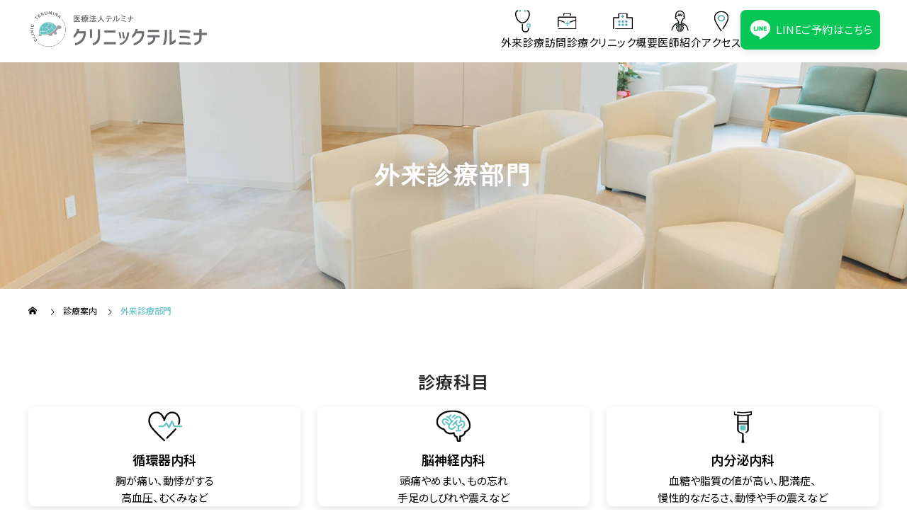

--- FILE ---
content_type: text/html; charset=UTF-8
request_url: https://terumina-health.com/service/gairai/
body_size: 17908
content:


<!DOCTYPE html>
<html class="pc" lang="ja" prefix="og: https://ogp.me/ns#">

        <head>
<title>外来診療部門 | クリニックテルミナ - 名古屋市中村区の内科・脳神経内科・泌尿器科｜訪問診療・在宅医療 -</title>
        <!-- Google tag (gtag.js) -->
        <script async src="https://www.googletagmanager.com/gtag/js?id=AW-11472759476"></script>
        <script>
        window.dataLayer = window.dataLayer || [];
        function gtag(){dataLayer.push(arguments);}
        gtag('js', new Date());

        gtag('config', 'AW-11472759476');
        </script>
                <meta charset="UTF-8">
        <!--[if IE]><meta http-equiv="X-UA-Compatible" content="IE=edge"><![endif]-->
        <meta name="viewport" content="width=device-width">
        
        <meta name="description" content="循環器内科高血圧、胸痛、不整脈、心不全脳神経内科頭痛、認知症、てんかん外来泌尿器科性病、頻尿、前立腺肥大内分泌内科生活習慣病、糖尿病...">
        <link rel="pingback" href="https://terumina-health.com/xmlrpc.php">
        <link rel="stylesheet" href="https://terumina-health.com/wp-content/themes/terumina2024/assets/css/style.css">
        <link rel="icon" href="https://terumina-health.com/wp-content/themes/terumina2024/images/front-page/favicon.ico" type="image/x-icon">
                <link rel="preconnect" href="https://fonts.googleapis.com">
        <link rel="preconnect" href="https://fonts.gstatic.com" crossorigin>
        <link href="https://fonts.googleapis.com/css2?family=Noto+Sans+JP:wght@100..900&display=swap" rel="stylesheet">
        
<!-- Search Engine Optimization by Rank Math PRO - https://rankmath.com/ -->
<meta name="description" content="高血圧、胸痛、不整脈、心不全"/>
<meta name="robots" content="follow, index, max-snippet:-1, max-video-preview:-1, max-image-preview:large"/>
<link rel="canonical" href="https://terumina-health.com/service/gairai/" />
<meta property="og:locale" content="ja_JP" />
<meta property="og:type" content="article" />
<meta property="og:title" content="外来診療部門 | クリニックテルミナ - 名古屋市中村区の内科・脳神経内科・泌尿器科｜訪問診療・在宅医療 -" />
<meta property="og:description" content="高血圧、胸痛、不整脈、心不全" />
<meta property="og:url" content="https://terumina-health.com/service/gairai/" />
<meta property="og:site_name" content="クリニックテルミナ" />
<meta property="og:updated_time" content="2025-11-04T18:37:48+09:00" />
<meta property="og:image" content="https://terumina-health.com/wp-content/uploads/2023/02/96b5519fb285620fbbeeb77879df638e.png" />
<meta property="og:image:secure_url" content="https://terumina-health.com/wp-content/uploads/2023/02/96b5519fb285620fbbeeb77879df638e.png" />
<meta property="og:image:width" content="1450" />
<meta property="og:image:height" content="600" />
<meta property="og:image:alt" content="外来診療部門" />
<meta property="og:image:type" content="image/png" />
<meta name="twitter:card" content="summary_large_image" />
<meta name="twitter:title" content="外来診療部門 | クリニックテルミナ - 名古屋市中村区の内科・脳神経内科・泌尿器科｜訪問診療・在宅医療 -" />
<meta name="twitter:description" content="高血圧、胸痛、不整脈、心不全" />
<meta name="twitter:image" content="https://terumina-health.com/wp-content/uploads/2023/02/96b5519fb285620fbbeeb77879df638e.png" />
<!-- /Rank Math WordPress SEO プラグイン -->

<link rel="alternate" type="application/rss+xml" title="クリニックテルミナ &raquo; フィード" href="https://terumina-health.com/feed/" />
<link rel="alternate" type="application/rss+xml" title="クリニックテルミナ &raquo; コメントフィード" href="https://terumina-health.com/comments/feed/" />
<link rel="alternate" title="oEmbed (JSON)" type="application/json+oembed" href="https://terumina-health.com/wp-json/oembed/1.0/embed?url=https%3A%2F%2Fterumina-health.com%2Fservice%2Fgairai%2F" />
<link rel="alternate" title="oEmbed (XML)" type="text/xml+oembed" href="https://terumina-health.com/wp-json/oembed/1.0/embed?url=https%3A%2F%2Fterumina-health.com%2Fservice%2Fgairai%2F&#038;format=xml" />
<style id='wp-img-auto-sizes-contain-inline-css' type='text/css'>
img:is([sizes=auto i],[sizes^="auto," i]){contain-intrinsic-size:3000px 1500px}
/*# sourceURL=wp-img-auto-sizes-contain-inline-css */
</style>
<link rel='stylesheet' id='style-css' href='https://terumina-health.com/wp-content/themes/terumina2024/style.css?ver=2.1' type='text/css' media='all' />
<style id='wp-block-library-inline-css' type='text/css'>
:root{--wp-block-synced-color:#7a00df;--wp-block-synced-color--rgb:122,0,223;--wp-bound-block-color:var(--wp-block-synced-color);--wp-editor-canvas-background:#ddd;--wp-admin-theme-color:#007cba;--wp-admin-theme-color--rgb:0,124,186;--wp-admin-theme-color-darker-10:#006ba1;--wp-admin-theme-color-darker-10--rgb:0,107,160.5;--wp-admin-theme-color-darker-20:#005a87;--wp-admin-theme-color-darker-20--rgb:0,90,135;--wp-admin-border-width-focus:2px}@media (min-resolution:192dpi){:root{--wp-admin-border-width-focus:1.5px}}.wp-element-button{cursor:pointer}:root .has-very-light-gray-background-color{background-color:#eee}:root .has-very-dark-gray-background-color{background-color:#313131}:root .has-very-light-gray-color{color:#eee}:root .has-very-dark-gray-color{color:#313131}:root .has-vivid-green-cyan-to-vivid-cyan-blue-gradient-background{background:linear-gradient(135deg,#00d084,#0693e3)}:root .has-purple-crush-gradient-background{background:linear-gradient(135deg,#34e2e4,#4721fb 50%,#ab1dfe)}:root .has-hazy-dawn-gradient-background{background:linear-gradient(135deg,#faaca8,#dad0ec)}:root .has-subdued-olive-gradient-background{background:linear-gradient(135deg,#fafae1,#67a671)}:root .has-atomic-cream-gradient-background{background:linear-gradient(135deg,#fdd79a,#004a59)}:root .has-nightshade-gradient-background{background:linear-gradient(135deg,#330968,#31cdcf)}:root .has-midnight-gradient-background{background:linear-gradient(135deg,#020381,#2874fc)}:root{--wp--preset--font-size--normal:16px;--wp--preset--font-size--huge:42px}.has-regular-font-size{font-size:1em}.has-larger-font-size{font-size:2.625em}.has-normal-font-size{font-size:var(--wp--preset--font-size--normal)}.has-huge-font-size{font-size:var(--wp--preset--font-size--huge)}.has-text-align-center{text-align:center}.has-text-align-left{text-align:left}.has-text-align-right{text-align:right}.has-fit-text{white-space:nowrap!important}#end-resizable-editor-section{display:none}.aligncenter{clear:both}.items-justified-left{justify-content:flex-start}.items-justified-center{justify-content:center}.items-justified-right{justify-content:flex-end}.items-justified-space-between{justify-content:space-between}.screen-reader-text{border:0;clip-path:inset(50%);height:1px;margin:-1px;overflow:hidden;padding:0;position:absolute;width:1px;word-wrap:normal!important}.screen-reader-text:focus{background-color:#ddd;clip-path:none;color:#444;display:block;font-size:1em;height:auto;left:5px;line-height:normal;padding:15px 23px 14px;text-decoration:none;top:5px;width:auto;z-index:100000}html :where(.has-border-color){border-style:solid}html :where([style*=border-top-color]){border-top-style:solid}html :where([style*=border-right-color]){border-right-style:solid}html :where([style*=border-bottom-color]){border-bottom-style:solid}html :where([style*=border-left-color]){border-left-style:solid}html :where([style*=border-width]){border-style:solid}html :where([style*=border-top-width]){border-top-style:solid}html :where([style*=border-right-width]){border-right-style:solid}html :where([style*=border-bottom-width]){border-bottom-style:solid}html :where([style*=border-left-width]){border-left-style:solid}html :where(img[class*=wp-image-]){height:auto;max-width:100%}:where(figure){margin:0 0 1em}html :where(.is-position-sticky){--wp-admin--admin-bar--position-offset:var(--wp-admin--admin-bar--height,0px)}@media screen and (max-width:600px){html :where(.is-position-sticky){--wp-admin--admin-bar--position-offset:0px}}

/*# sourceURL=wp-block-library-inline-css */
</style><style id='global-styles-inline-css' type='text/css'>
:root{--wp--preset--aspect-ratio--square: 1;--wp--preset--aspect-ratio--4-3: 4/3;--wp--preset--aspect-ratio--3-4: 3/4;--wp--preset--aspect-ratio--3-2: 3/2;--wp--preset--aspect-ratio--2-3: 2/3;--wp--preset--aspect-ratio--16-9: 16/9;--wp--preset--aspect-ratio--9-16: 9/16;--wp--preset--color--black: #000000;--wp--preset--color--cyan-bluish-gray: #abb8c3;--wp--preset--color--white: #ffffff;--wp--preset--color--pale-pink: #f78da7;--wp--preset--color--vivid-red: #cf2e2e;--wp--preset--color--luminous-vivid-orange: #ff6900;--wp--preset--color--luminous-vivid-amber: #fcb900;--wp--preset--color--light-green-cyan: #7bdcb5;--wp--preset--color--vivid-green-cyan: #00d084;--wp--preset--color--pale-cyan-blue: #8ed1fc;--wp--preset--color--vivid-cyan-blue: #0693e3;--wp--preset--color--vivid-purple: #9b51e0;--wp--preset--gradient--vivid-cyan-blue-to-vivid-purple: linear-gradient(135deg,rgb(6,147,227) 0%,rgb(155,81,224) 100%);--wp--preset--gradient--light-green-cyan-to-vivid-green-cyan: linear-gradient(135deg,rgb(122,220,180) 0%,rgb(0,208,130) 100%);--wp--preset--gradient--luminous-vivid-amber-to-luminous-vivid-orange: linear-gradient(135deg,rgb(252,185,0) 0%,rgb(255,105,0) 100%);--wp--preset--gradient--luminous-vivid-orange-to-vivid-red: linear-gradient(135deg,rgb(255,105,0) 0%,rgb(207,46,46) 100%);--wp--preset--gradient--very-light-gray-to-cyan-bluish-gray: linear-gradient(135deg,rgb(238,238,238) 0%,rgb(169,184,195) 100%);--wp--preset--gradient--cool-to-warm-spectrum: linear-gradient(135deg,rgb(74,234,220) 0%,rgb(151,120,209) 20%,rgb(207,42,186) 40%,rgb(238,44,130) 60%,rgb(251,105,98) 80%,rgb(254,248,76) 100%);--wp--preset--gradient--blush-light-purple: linear-gradient(135deg,rgb(255,206,236) 0%,rgb(152,150,240) 100%);--wp--preset--gradient--blush-bordeaux: linear-gradient(135deg,rgb(254,205,165) 0%,rgb(254,45,45) 50%,rgb(107,0,62) 100%);--wp--preset--gradient--luminous-dusk: linear-gradient(135deg,rgb(255,203,112) 0%,rgb(199,81,192) 50%,rgb(65,88,208) 100%);--wp--preset--gradient--pale-ocean: linear-gradient(135deg,rgb(255,245,203) 0%,rgb(182,227,212) 50%,rgb(51,167,181) 100%);--wp--preset--gradient--electric-grass: linear-gradient(135deg,rgb(202,248,128) 0%,rgb(113,206,126) 100%);--wp--preset--gradient--midnight: linear-gradient(135deg,rgb(2,3,129) 0%,rgb(40,116,252) 100%);--wp--preset--font-size--small: 13px;--wp--preset--font-size--medium: 20px;--wp--preset--font-size--large: 36px;--wp--preset--font-size--x-large: 42px;--wp--preset--spacing--20: 0.44rem;--wp--preset--spacing--30: 0.67rem;--wp--preset--spacing--40: 1rem;--wp--preset--spacing--50: 1.5rem;--wp--preset--spacing--60: 2.25rem;--wp--preset--spacing--70: 3.38rem;--wp--preset--spacing--80: 5.06rem;--wp--preset--shadow--natural: 6px 6px 9px rgba(0, 0, 0, 0.2);--wp--preset--shadow--deep: 12px 12px 50px rgba(0, 0, 0, 0.4);--wp--preset--shadow--sharp: 6px 6px 0px rgba(0, 0, 0, 0.2);--wp--preset--shadow--outlined: 6px 6px 0px -3px rgb(255, 255, 255), 6px 6px rgb(0, 0, 0);--wp--preset--shadow--crisp: 6px 6px 0px rgb(0, 0, 0);}:where(.is-layout-flex){gap: 0.5em;}:where(.is-layout-grid){gap: 0.5em;}body .is-layout-flex{display: flex;}.is-layout-flex{flex-wrap: wrap;align-items: center;}.is-layout-flex > :is(*, div){margin: 0;}body .is-layout-grid{display: grid;}.is-layout-grid > :is(*, div){margin: 0;}:where(.wp-block-columns.is-layout-flex){gap: 2em;}:where(.wp-block-columns.is-layout-grid){gap: 2em;}:where(.wp-block-post-template.is-layout-flex){gap: 1.25em;}:where(.wp-block-post-template.is-layout-grid){gap: 1.25em;}.has-black-color{color: var(--wp--preset--color--black) !important;}.has-cyan-bluish-gray-color{color: var(--wp--preset--color--cyan-bluish-gray) !important;}.has-white-color{color: var(--wp--preset--color--white) !important;}.has-pale-pink-color{color: var(--wp--preset--color--pale-pink) !important;}.has-vivid-red-color{color: var(--wp--preset--color--vivid-red) !important;}.has-luminous-vivid-orange-color{color: var(--wp--preset--color--luminous-vivid-orange) !important;}.has-luminous-vivid-amber-color{color: var(--wp--preset--color--luminous-vivid-amber) !important;}.has-light-green-cyan-color{color: var(--wp--preset--color--light-green-cyan) !important;}.has-vivid-green-cyan-color{color: var(--wp--preset--color--vivid-green-cyan) !important;}.has-pale-cyan-blue-color{color: var(--wp--preset--color--pale-cyan-blue) !important;}.has-vivid-cyan-blue-color{color: var(--wp--preset--color--vivid-cyan-blue) !important;}.has-vivid-purple-color{color: var(--wp--preset--color--vivid-purple) !important;}.has-black-background-color{background-color: var(--wp--preset--color--black) !important;}.has-cyan-bluish-gray-background-color{background-color: var(--wp--preset--color--cyan-bluish-gray) !important;}.has-white-background-color{background-color: var(--wp--preset--color--white) !important;}.has-pale-pink-background-color{background-color: var(--wp--preset--color--pale-pink) !important;}.has-vivid-red-background-color{background-color: var(--wp--preset--color--vivid-red) !important;}.has-luminous-vivid-orange-background-color{background-color: var(--wp--preset--color--luminous-vivid-orange) !important;}.has-luminous-vivid-amber-background-color{background-color: var(--wp--preset--color--luminous-vivid-amber) !important;}.has-light-green-cyan-background-color{background-color: var(--wp--preset--color--light-green-cyan) !important;}.has-vivid-green-cyan-background-color{background-color: var(--wp--preset--color--vivid-green-cyan) !important;}.has-pale-cyan-blue-background-color{background-color: var(--wp--preset--color--pale-cyan-blue) !important;}.has-vivid-cyan-blue-background-color{background-color: var(--wp--preset--color--vivid-cyan-blue) !important;}.has-vivid-purple-background-color{background-color: var(--wp--preset--color--vivid-purple) !important;}.has-black-border-color{border-color: var(--wp--preset--color--black) !important;}.has-cyan-bluish-gray-border-color{border-color: var(--wp--preset--color--cyan-bluish-gray) !important;}.has-white-border-color{border-color: var(--wp--preset--color--white) !important;}.has-pale-pink-border-color{border-color: var(--wp--preset--color--pale-pink) !important;}.has-vivid-red-border-color{border-color: var(--wp--preset--color--vivid-red) !important;}.has-luminous-vivid-orange-border-color{border-color: var(--wp--preset--color--luminous-vivid-orange) !important;}.has-luminous-vivid-amber-border-color{border-color: var(--wp--preset--color--luminous-vivid-amber) !important;}.has-light-green-cyan-border-color{border-color: var(--wp--preset--color--light-green-cyan) !important;}.has-vivid-green-cyan-border-color{border-color: var(--wp--preset--color--vivid-green-cyan) !important;}.has-pale-cyan-blue-border-color{border-color: var(--wp--preset--color--pale-cyan-blue) !important;}.has-vivid-cyan-blue-border-color{border-color: var(--wp--preset--color--vivid-cyan-blue) !important;}.has-vivid-purple-border-color{border-color: var(--wp--preset--color--vivid-purple) !important;}.has-vivid-cyan-blue-to-vivid-purple-gradient-background{background: var(--wp--preset--gradient--vivid-cyan-blue-to-vivid-purple) !important;}.has-light-green-cyan-to-vivid-green-cyan-gradient-background{background: var(--wp--preset--gradient--light-green-cyan-to-vivid-green-cyan) !important;}.has-luminous-vivid-amber-to-luminous-vivid-orange-gradient-background{background: var(--wp--preset--gradient--luminous-vivid-amber-to-luminous-vivid-orange) !important;}.has-luminous-vivid-orange-to-vivid-red-gradient-background{background: var(--wp--preset--gradient--luminous-vivid-orange-to-vivid-red) !important;}.has-very-light-gray-to-cyan-bluish-gray-gradient-background{background: var(--wp--preset--gradient--very-light-gray-to-cyan-bluish-gray) !important;}.has-cool-to-warm-spectrum-gradient-background{background: var(--wp--preset--gradient--cool-to-warm-spectrum) !important;}.has-blush-light-purple-gradient-background{background: var(--wp--preset--gradient--blush-light-purple) !important;}.has-blush-bordeaux-gradient-background{background: var(--wp--preset--gradient--blush-bordeaux) !important;}.has-luminous-dusk-gradient-background{background: var(--wp--preset--gradient--luminous-dusk) !important;}.has-pale-ocean-gradient-background{background: var(--wp--preset--gradient--pale-ocean) !important;}.has-electric-grass-gradient-background{background: var(--wp--preset--gradient--electric-grass) !important;}.has-midnight-gradient-background{background: var(--wp--preset--gradient--midnight) !important;}.has-small-font-size{font-size: var(--wp--preset--font-size--small) !important;}.has-medium-font-size{font-size: var(--wp--preset--font-size--medium) !important;}.has-large-font-size{font-size: var(--wp--preset--font-size--large) !important;}.has-x-large-font-size{font-size: var(--wp--preset--font-size--x-large) !important;}
/*# sourceURL=global-styles-inline-css */
</style>

<style id='classic-theme-styles-inline-css' type='text/css'>
/*! This file is auto-generated */
.wp-block-button__link{color:#fff;background-color:#32373c;border-radius:9999px;box-shadow:none;text-decoration:none;padding:calc(.667em + 2px) calc(1.333em + 2px);font-size:1.125em}.wp-block-file__button{background:#32373c;color:#fff;text-decoration:none}
/*# sourceURL=/wp-includes/css/classic-themes.min.css */
</style>
<!--n2css--><script type="text/javascript" src="https://terumina-health.com/wp-includes/js/jquery/jquery.min.js?ver=3.7.1" id="jquery-core-js"></script>
<script type="text/javascript" src="https://terumina-health.com/wp-includes/js/jquery/jquery-migrate.min.js?ver=3.4.1" id="jquery-migrate-js"></script>
<link rel="https://api.w.org/" href="https://terumina-health.com/wp-json/" /><link rel='shortlink' href='https://terumina-health.com/?p=19' />

<link rel="stylesheet" href="https://terumina-health.com/wp-content/themes/terumina2024/css/design-plus.css?ver=2.1">
<link rel="stylesheet" href="https://terumina-health.com/wp-content/themes/terumina2024/css/sns-botton.css?ver=2.1">
<link rel="stylesheet" media="screen and (max-width:1201px)" href="https://terumina-health.com/wp-content/themes/terumina2024/css/responsive.css?ver=2.1">
<link rel="stylesheet" media="screen and (max-width:1201px)" href="https://terumina-health.com/wp-content/themes/terumina2024/css/footer-bar.css?ver=2.1">

<script src="https://terumina-health.com/wp-content/themes/terumina2024/js/jquery.easing.1.4.js?ver=2.1"></script>
<script src="https://terumina-health.com/wp-content/themes/terumina2024/js/jscript.js?ver=2.1"></script>
<script src="https://terumina-health.com/wp-content/themes/terumina2024/js/jquery.cookie.min.js?ver=2.1"></script>
<script src="https://terumina-health.com/wp-content/themes/terumina2024/js/comment.js?ver=2.1"></script>
<script src="https://terumina-health.com/wp-content/themes/terumina2024/js/parallax.js?ver=2.1"></script>

<link rel="stylesheet" href="https://terumina-health.com/wp-content/themes/terumina2024/js/simplebar.css?ver=2.1">
<script src="https://terumina-health.com/wp-content/themes/terumina2024/js/simplebar.min.js?ver=2.1"></script>


<script src="https://terumina-health.com/wp-content/themes/terumina2024/js/header_fix.js?ver=2.1"></script>


<style type="text/css">
body { font-size:20px; }
.common_headline { font-size:36px !important; }
@media screen and (max-width:750px) {
  body { font-size:16px; }
  .common_headline { font-size:20px !important; }
}
body, input, textarea { font-family: Arial, "Hiragino Sans", "ヒラギノ角ゴ ProN", "Hiragino Kaku Gothic ProN", "游ゴシック", YuGothic, "メイリオ", Meiryo, sans-serif; }

.rich_font, .p-vertical { font-family: "Times New Roman" , "游明朝" , "Yu Mincho" , "游明朝体" , "YuMincho" , "ヒラギノ明朝 Pro W3" , "Hiragino Mincho Pro" , "HiraMinProN-W3" , "HGS明朝E" , "ＭＳ Ｐ明朝" , "MS PMincho" , serif; font-weight:600; }

.rich_font_type1 { font-family: Arial, "ヒラギノ角ゴ ProN W3", "Hiragino Kaku Gothic ProN", "メイリオ", Meiryo, sans-serif; font-weight:600; }
.rich_font_type2 { font-family: Arial, "Hiragino Sans", "ヒラギノ角ゴ ProN", "Hiragino Kaku Gothic ProN", "游ゴシック", YuGothic, "メイリオ", Meiryo, sans-serif; font-weight:600; }
.rich_font_type3 { font-family: "Times New Roman" , "游明朝" , "Yu Mincho" , "游明朝体" , "YuMincho" , "ヒラギノ明朝 Pro W3" , "Hiragino Mincho Pro" , "HiraMinProN-W3" , "HGS明朝E" , "ＭＳ Ｐ明朝" , "MS PMincho" , serif; font-weight:600; }

.square_headline .headline { font-size:24px; }
.square_headline .sub_headline { font-size:20px; }
@media screen and (max-width:750px) {
  .square_headline .headline { font-size:18px; }
  .square_headline .sub_headline { font-size:16px; }
}

.pc body.use_header_fix #header:after { background:rgba(255,255,255,1); }
.pc body.use_header_fix #header:hover:after { background:rgba(255,255,255,1); }
#header_logo a { background:rgba(255,255,255,0.8); }
#header_logo .logo_text { color:#ffffff !important; font-size:32px; }
#footer_logo .logo_text { font-size:32px; }
@media screen and (max-width:1201px) {
  #header_logo .logo_text { font-size:24px; }
  #footer_logo .logo_text { font-size:24px; }
}
#global_menu > ul > li > a:hover, body.single #global_menu > ul > li.current-menu-item > a, body.single #global_menu > ul > li.active > a,
  #header.active #global_menu > ul > li.current-menu-item > a, #header.active #global_menu > ul > li.active > a, body.hide_header_image #global_menu > ul > li.current-menu-item > a, body.no_index_header_content #global_menu > ul > li.current-menu-item > a
    { color:#418fa3 !important; }
#global_menu ul ul a { color:#ffffff; background:#418fa3; }
#global_menu ul ul a:hover { color:#ffffff; background:#937960; }
#global_menu ul ul li.menu-item-has-children > a:before { color:#ffffff; }
.mobile #header:after { background:rgba(255,255,255,1); }
.mobile #header:hover:after { background:rgba(255,255,255,1); }
.mobile body.home.no_index_header_content #header { background:rgba(255,255,255,1); }
#drawer_menu { color:#418fa3; background:#ffffff; }
#drawer_menu a { color:#418fa3; }
#drawer_menu a:hover { color:#937960; }
#mobile_menu a { color:#418fa3; border-color:#418fa3; }
#mobile_menu li li a { background:#ffffff; }
#mobile_menu a:hover, #drawer_menu .close_button:hover, #mobile_menu .child_menu_button:hover { color:#418fa3; background:#ffffff; }
#mobile_menu .child_menu_button .icon:before, #mobile_menu .child_menu_button:hover .icon:before { color:#418fa3; }
.megamenu .headline_area h3 .headline { font-size:24px; }
.megamenu_b .service_item_list .item a:after { background:rgba(0,0,0,0.5); }
#footer_banner a { color:#ffffff !important; }
#footer_banner .title { font-size:24px; }
#footer_banner .sub_title { font-size:14px; }
@media screen and (max-width:750px) {
  #footer_banner .title { font-size:18px; }
  #footer_banner .sub_title { font-size:12px; }
}
.author_profile .avatar_area img, .animate_image img, .animate_background .image {
  width:100%; height:auto;
  -webkit-transition: transform  0.5s ease;
  transition: transform  0.5s ease;
}
.author_profile a.avatar:hover img, .animate_image:hover img, .animate_background:hover .image {
  -webkit-transform: scale(1.2);
  transform: scale(1.2);
}


a { color:#000; }

#footer_menu .footer_menu li:first-of-type a, #return_top2 a:hover:before, #bread_crumb, #bread_crumb li.last, .tcd_banner_widget .headline, .post_slider_widget .slick-arrow:hover:before,
  #post_title2 .title, #service_banner .main_title, .megamenu .headline_area h3 .headline, .news_category_list li.active a, .news_category_sort_button li.active a, .sns_button_list.color_type2 li.contact a:before,
    .tab_content_top .tab .item.active, .cb_tab_content .tab_content_bottom .title, .cb_headline .headline, .faq_list .question.active, .faq_list .question:hover, .author_profile .author_link li.contact a:before, .author_profile .author_link li.user_url a:before
      { color:#418fa3; }

.square_headline, .page_navi span.current, #post_pagination p, #comment_tab li.active a, .news_category_list li.active a:before, .news_category_sort_button li.active a:before,
  .tab_content_bottom .slick-dots button:hover::before, .tab_content_bottom .slick-dots .slick-active button::before,
    .faq_list .question.active:before, .faq_list .question:hover:before, .faq_list .question:hover:after, #return_top a
      { background:#418fa3; }

.page_navi span.current, #post_pagination p, .design_headline2 span, #post_title2 .title, .project_list .category, #project_title_area .category
  { border-color:#418fa3; }

.category_list_widget li.current-menu-item a, .category_list_widget li.current-menu-parent a { background:rgba(65,143,163,0.5); border-color:#fff; color:#fff; }

a:hover, #footer_top a:hover, #footer_social_link li a:hover:before, #footer_menu .footer_menu li:first-of-type a:hover, #next_prev_post a:hover, #bread_crumb li a:hover, #bread_crumb li.home a:hover:before,
  .single_copy_title_url_btn:hover, .tcdw_search_box_widget .search_area .search_button:hover:before, .widget_tab_post_list_button div:hover,
    #single_author_title_area .author_link li a:hover:before, .author_profile a:hover, #post_meta_bottom a:hover, .cardlink_title a:hover,
      .comment a:hover, .comment_form_wrapper a:hover, #searchform .submit_button:hover:before, .p-dropdown__title:hover:after
        { color:#937960; }

.page_navi a:hover, #post_pagination a:hover, #p_readmore .button:hover, .c-pw__btn:hover, #comment_tab li a:hover, #submit_comment:hover, #cancel_comment_reply a:hover,
  #wp-calendar #prev a:hover, #wp-calendar #next a:hover, #wp-calendar td a:hover, #comment_tab li a:hover, #return_top a:hover
    { background-color:#937960; }

.page_navi a:hover, #post_pagination a:hover, #comment_textarea textarea:focus, .c-pw__box-input:focus
  { border-color:#937960; }

.post_content a, .custom-html-widget a { color:#000000; }
.post_content a:hover, .custom-html-widget a:hover { color:#937960; }

.design_button.type2 a, .design_button.type3 a { color:#418fa3 !important; border-color:rgba(65,143,163,1); }
.design_button.type2 a:hover, .design_button.type3 a:hover { color:#ffffff !important; border-color:rgba(147,121,96,1); }
.design_button.type2 a:before, .design_button.type3 a:before { background:#937960; }
.cat_id1 { background-color:#418fa3; }
.cat_id1:hover { background-color:#937960; }
.cat_id30 { background-color:#418fa3; }
.cat_id30:hover { background-color:#937960; }
.news_cat_id19 { background-color:#ffaa00; }
.news_cat_id19:hover { background-color:#fc9700; }
.news_cat_id25 { background-color:#168479; }
.news_cat_id25:hover { background-color:#25846b; }
.news_cat_id44 { background-color:#c4c400; }
.news_cat_id44:hover { background-color:#929200; }
.home .project_list .desc {
display: none;
}
.single-company #post_image2 { display: none; }/* PC表示時 */
 
@media screen and (max-width: 750px) {
.single-company #post_image2_wrap {
    display: none; }}/* モバイル表示時 */
/* 親メニュー項目 */
#global_menu ul li { font-size: 18px; }
 
/* ドロップダウンメニューの子メニュー項目 */
#global_menu ul ul li { font-size: 18px; }
.styled_h2 {
  font-size:25px !important; text-align:left; color:#ffffff; background:#418fa3;  border-top:0px solid #dddddd;
  border-bottom:0px solid #dddddd;
  border-left:0px solid #dddddd;
  border-right:0px solid #dddddd;
  padding:15px 15px 15px 15px !important;
  margin:0px 0px 30px !important;
}
.styled_h3 {
  font-size:21px !important; text-align:left; color:#418fa3;   border-top:0px solid #ffffff;
  border-bottom:0px solid #ffffff;
  border-left:2px solid #418fa3;
  border-right:0px solid #ffffff;
  padding:6px 0px 6px 16px !important;
  margin:0px 0px 30px !important;
}
.styled_h4 {
  font-size:18px !important; text-align:left; color:#418fa3;   border-top:0px solid #dddddd;
  border-bottom:1px solid #dddddd;
  border-left:0px solid #dddddd;
  border-right:0px solid #dddddd;
  padding:3px 0px 3px 20px !important;
  margin:0px 0px 30px !important;
}
.styled_h5 {
  font-size:16px !important; text-align:left; color:#418fa3;   border-top:0px solid #dddddd;
  border-bottom:1px solid #dddddd;
  border-left:0px solid #dddddd;
  border-right:0px solid #dddddd;
  padding:3px 0px 3px 24px !important;
  margin:0px 0px 30px !important;
}
.q_custom_button1 {
  color:#ffffff !important;
  border-color:rgba(83,83,83,1);
}
.q_custom_button1.animation_type1 { background:#535353; }
.q_custom_button1:hover, .q_custom_button1:focus {
  color:#ffffff !important;
  border-color:rgba(125,125,125,1);
}
.q_custom_button1.animation_type1:hover { background:#7d7d7d; }
.q_custom_button1:before { background:#7d7d7d; }
.q_custom_button2 {
  color:#ffffff !important;
  border-color:rgba(83,83,83,1);
}
.q_custom_button2.animation_type1 { background:#535353; }
.q_custom_button2:hover, .q_custom_button2:focus {
  color:#ffffff !important;
  border-color:rgba(125,125,125,1);
}
.q_custom_button2.animation_type1:hover { background:#7d7d7d; }
.q_custom_button2:before { background:#7d7d7d; }
.speech_balloon_left1 .speach_balloon_text { background-color: #ffdfdf; border-color: #ffdfdf; color: #000000 }
.speech_balloon_left1 .speach_balloon_text::before { border-right-color: #ffdfdf }
.speech_balloon_left1 .speach_balloon_text::after { border-right-color: #ffdfdf }
.speech_balloon_left2 .speach_balloon_text { background-color: #ffffff; border-color: #ff5353; color: #000000 }
.speech_balloon_left2 .speach_balloon_text::before { border-right-color: #ff5353 }
.speech_balloon_left2 .speach_balloon_text::after { border-right-color: #ffffff }
.speech_balloon_right1 .speach_balloon_text { background-color: #ccf4ff; border-color: #ccf4ff; color: #000000 }
.speech_balloon_right1 .speach_balloon_text::before { border-left-color: #ccf4ff }
.speech_balloon_right1 .speach_balloon_text::after { border-left-color: #ccf4ff }
.speech_balloon_right2 .speach_balloon_text { background-color: #ffffff; border-color: #0789b5; color: #000000 }
.speech_balloon_right2 .speach_balloon_text::before { border-left-color: #0789b5 }
.speech_balloon_right2 .speach_balloon_text::after { border-left-color: #ffffff }
.qt_google_map .pb_googlemap_custom-overlay-inner { background:#418fa3; color:#ffffff; }
.qt_google_map .pb_googlemap_custom-overlay-inner::after { border-color:#418fa3 transparent transparent transparent; }
</style>

<style id="current-page-style" type="text/css">
#post_title2 .title { font-size:26px; }
#service_banner .item, #service_banner .content { background:#f6f6f6; }
#service_banner .main_title { font-size:24px; }
#service_banner .desc { font-size:16px; }
@media screen and (max-width:750px) {
  #post_title2 .title { font-size:18px; }
  #service_banner .main_title { font-size:18px; }
  #service_banner .desc { font-size:12px; }
}
#site_loader_logo_inner .message { font-size:16px; color:#000000; }
#site_loader_logo_inner i { background:#000000; }
#site_loader_logo_inner .catch { font-size:40px; color:#ffffff; }
@media screen and (max-width:1100px) {
  #site_loader_logo_inner .catch { font-size:30px; }
}
@media screen and (max-width:750px) {
  #site_loader_logo_inner .message { font-size:14px; }
    #site_loader_logo_inner .catch { font-size:20px; }
  }
</style>

<script type="text/javascript">
jQuery(document).ready(function($){

  if( $('.megamenu_a .slider').length ){
    $('.megamenu_a .slider').slick({
      infinite: true,
      dots: false,
      arrows: false,
      slidesToShow: 3,
      slidesToScroll: 1,
      swipeToSlide: true,
      touchThreshold: 20,
      adaptiveHeight: false,
      pauseOnHover: true,
      autoplay: true,
      fade: false,
      easing: 'easeOutExpo',
      speed: 700,
      autoplaySpeed: 5000
    });
    $('.megamenu_a .prev_item').on('click', function() {
      $(this).closest('.megamenu_a').find('.slider').slick('slickPrev');
    });
    $('.megamenu_a .next_item').on('click', function() {
      $(this).closest('.megamenu_a').find('.slider').slick('slickNext');
    });
  };

  if( $('.megamenu_b .service_list_area').length ){
    $(".megamenu_b .service_item_list .item").hover(function(){
      $(this).siblings().removeClass('active');
      $(this).addClass('active');
      service_id = $(this).data('service-id');
      $(this).closest('.service_list_area').find('.service_image_list .image').removeClass('active');
      $('#' + service_id).addClass('active');
    }, function(){
      $(this).removeClass('active');
    });
  };

});
</script>

<script type="text/javascript" id="google_gtagjs" src="https://www.googletagmanager.com/gtag/js?id=G-X5VGH0GW2K" async="async"></script>
<script type="text/javascript" id="google_gtagjs-inline">
/* <![CDATA[ */
window.dataLayer = window.dataLayer || [];function gtag(){dataLayer.push(arguments);}gtag('js', new Date());gtag('config', 'G-X5VGH0GW2K', {} );
/* ]]> */
</script>
<link rel="icon" href="https://terumina-health.com/wp-content/uploads/2023/02/cropped-e57b3e7b4b769f98dc68a7401a593164-32x32.png" sizes="32x32" />
<link rel="icon" href="https://terumina-health.com/wp-content/uploads/2023/02/cropped-e57b3e7b4b769f98dc68a7401a593164-192x192.png" sizes="192x192" />
<link rel="apple-touch-icon" href="https://terumina-health.com/wp-content/uploads/2023/02/cropped-e57b3e7b4b769f98dc68a7401a593164-180x180.png" />
<meta name="msapplication-TileImage" content="https://terumina-health.com/wp-content/uploads/2023/02/cropped-e57b3e7b4b769f98dc68a7401a593164-270x270.png" />
        <!-- Google Tag Manager -->
<script>(function(w,d,s,l,i){w[l]=w[l]||[];w[l].push({'gtm.start':
new Date().getTime(),event:'gtm.js'});var f=d.getElementsByTagName(s)[0],
j=d.createElement(s),dl=l!='dataLayer'?'&l='+l:'';j.async=true;j.src=
'https://www.googletagmanager.com/gtm.js?id='+i+dl;f.parentNode.insertBefore(j,f);
})(window,document,'script','dataLayer','GTM-P659LJBM');</script>
<!-- End Google Tag Manager -->
        <link rel='stylesheet' id='slick-style-css' href='https://terumina-health.com/wp-content/themes/terumina2024/js/slick.css?ver=1.0.0' type='text/css' media='all' />
</head>


    <body data-rsssl=1 id="bodyNew" class="wp-singular service-template service-template-pages service-template-pages-gairai service-template-pagespages-gairai-php single single-service postid-19 wp-theme-terumina2024 paged use_header_fix use_mobile_header_fix">
    <!-- Google Tag Manager (noscript) -->
<noscript><iframe src="https://www.googletagmanager.com/ns.html?id=GTM-P659LJBM"
height="0" width="0" style="display:none;visibility:hidden"></iframe></noscript>
<!-- End Google Tag Manager (noscript) -->
        <header class="header">
            <nav class="header__nav">
                <a href="https://terumina-health.com/" class="header__brand">
                                            <img class="header__brand-logo" src="https://terumina-health.com/wp-content/themes/terumina2024/images/front-page/logo.png" alt="ロゴ">
                                    </a>
                <div class="header__nav-list">
                    <a href="https://terumina-health.com/service/gairai/" class="header__nav-item">
                        <img src="https://terumina-health.com/wp-content/themes/terumina2024/images/icons/ippannNaika.svg" alt="外来診療" class="header__nav-icon">
                        <p class="header__nav-link">外来診療</p>
                    </a>
                    <a href="https://terumina-health.com/service/houmon/" class="header__nav-item">
                        <img src="https://terumina-health.com/wp-content/themes/terumina2024/images/icons/houmon.svg" alt="訪問診療" class="header__nav-icon">
                        <p class=" header__nav-link">訪問診療</p>
                    </a>
                    <a href="https://terumina-health.com/clinic/クリニック概要/" class="header__nav-item">
                        <img src="https://terumina-health.com/wp-content/themes/terumina2024/images/icons/clinic.svg" alt="クリニック概要" class="header__nav-icon">
                        <p class="header__nav-link">クリニック概要</p>
                    </a>
                    <a href="https://terumina-health.com/clinic/医師紹介/" class="header__nav-item">
                        <img src="https://terumina-health.com/wp-content/themes/terumina2024/images/icons/docter.svg" alt="医師紹介" class="header__nav-icon">
                        <p class="header__nav-link">医師紹介</p>
                    </a>
                    <a href="#map" class="header__nav-item">
                        <img src="https://terumina-health.com/wp-content/themes/terumina2024/images/icons/access.svg" alt="アクセス" class="header__nav-icon">
                        <p class="header__nav-link">アクセス</p>
                    </a>
                    <a href="https://page.line.me/861xwsbj?openQrModal=true" class="header__nav-item btn treatment_parent">
                        <img src="https://terumina-health.com/wp-content/themes/terumina2024/images/icons/line.svg" alt="LINE" class="header__nav-icon btn">
                        <p class="header__nav-link line">LINEご予約はこちら</p>
                    </a>
                </div>
            </nav>
            <nav class="header__nav-mobile">
                <div class="header__hamburger">
                    <span></span>
                    <span></span>
                    <span></span>
                </div>
                <div class="header__nav-list-mobile">
                    <a href="https://page.line.me/861xwsbj?openQrModal=true" class="header__nav-item btn treatment_parent">
                        <img src="https://terumina-health.com/wp-content/themes/terumina2024/images/icons/line.svg" alt="LINE" class="header__nav-icon btn">
                        <p class="header__nav-link line mobile">LINEご予約はこちら</p>
                    </a>
                    <div class="header__nav-list-mobile__inner">
                        <a href="https://terumina-health.com/service/gairai/" class="header__nav-item">
                            <img src="https://terumina-health.com/wp-content/themes/terumina2024/images/icons/ippannNaika.svg" alt="外来診療" class="header__nav-icon">
                            <p class="header__nav-link">外来診療</p>
                        </a>
                        <a href="https://terumina-health.com/service/houmon/" class="header__nav-item">
                            <img src="https://terumina-health.com/wp-content/themes/terumina2024/images/icons/houmon.svg" alt="訪問診療" class="header__nav-icon">
                            <p class="header__nav-link">訪問診療</p>
                        </a>
                        <a href="https://terumina-health.com/clinic/クリニック概要/" class="header__nav-item">
                            <img src="https://terumina-health.com/wp-content/themes/terumina2024/images/icons/clinic.svg" alt="クリニック概要" class="header__nav-icon">
                            <p class="header__nav-link">クリニック概要</p>
                        </a>
                        <a href="https://terumina-health.com/clinic/医師紹介/" class="header__nav-item">
                            <img src="https://terumina-health.com/wp-content/themes/terumina2024/images/icons/docter.svg" alt="医師紹介" class="header__nav-icon">
                            <p class="header__nav-link">医師紹介</p>
                        </a>
                        <a href="#map" class="header__nav-item" id="headerAccess">
                            <img src="https://terumina-health.com/wp-content/themes/terumina2024/images/icons/access.svg" alt="アクセス" class="header__nav-icon">
                            <p class="header__nav-link">アクセス</p>
                        </a>
                    </div>
                </div>
            </nav>
        </header>
<main id="mainNew">
    <div class="mainContainer paddingTop gairai">
        <div class="common__fvWapper">
            <div class="common__fv">
                <h1>外来診療部門</h1>
            </div>
        </div>
        <div id="bread_crumb">
    <ul class="clearfix" itemscope itemtype="http://schema.org/BreadcrumbList" >
                    <li itemprop="itemListElement" itemscope itemtype="http://schema.org/ListItem" class="home"><a itemprop="item" href="https://terumina-health.com/"><span itemprop="name">ホーム</span></a>
                <meta itemprop="position" content="1">
            </li>
            <li itemprop="itemListElement" itemscope itemtype="http://schema.org/ListItem"><a itemprop="item" href="https://terumina-health.com/service/"><span itemprop="name">診療案内</span></a>
                <meta itemprop="position" content="2">
            </li>
            <li class="last" itemprop="itemListElement" itemscope itemtype="http://schema.org/ListItem"><span itemprop="name">外来診療部門</span>
                <meta itemprop="position" content="3">
            </li>
            </ul>
</div>

        <section class="subject">
            <h2 class="subject__title">診療科目</h2>
            <ul class="subject__list">
                <li class="subject__item">
                    <a href="https://terumina-health.com/service/循環器内科/" class="subject__link">
                        <div class="subject__linkInner">
                            <img src="https://terumina-health.com/wp-content/themes/terumina2024/images/icons/jyunkanki.svg" alt="循環器内科" class="subject__icon">
                            <div class="subject__name">循環器内科</div>
                            <div class="subject__description">胸が痛い、動悸がする<br>高血圧、むくみなど</div>
                        </div>
                    </a>
                </li>
                <li class="subject__item">
                    <a href="https://terumina-health.com/service/神経内科/" class="subject__link">
                        <div class="subject__linkInner">
                            <img src="https://terumina-health.com/wp-content/themes/terumina2024/images/icons/shinkei.svg" alt="循環器内科" class="subject__icon">
                            <div class="subject__name">脳神経内科</div>
                            <div class="subject__description">頭痛やめまい、もの忘れ<br>手足のしびれや震えなど</div>
                        </div>
                    </a>
                </li>
                <li class="subject__item">
                    <a href="https://terumina-health.com/service/内分泌内科/" class="subject__link">
                        <div class="subject__linkInner">
                            <img src="https://terumina-health.com/wp-content/themes/terumina2024/images/icons/naibunpitu.svg" alt="内分泌内科" class="subject__icon">
                            <div class="subject__name">内分泌内科</div>
                            <div class="subject__description">血糖や脂質の値が高い、肥満症、<br>慢性的なだるさ、動悸や手の震えなど<!-- 血糖値が高い、コレステロール<br>や資質の数値が高いなど --></div>
                        </div>
                    </a>
                </li>
                <li class="subject__item">
                    <a href="https://terumina-health.com/service/泌尿器科/" class="subject__link">
                        <div class="subject__linkInner">
                            <img src="https://terumina-health.com/wp-content/themes/terumina2024/images/icons/hinyouki.svg" alt="泌尿器科" class="subject__icon">
                            <div class="subject__name">泌尿器科</div>
                            <div class="subject__description">頻尿、排尿時痛、血尿<br>尿の濁り、尿が出ないなど</div>
                        </div>
                    </a>
                </li>
                <li class="subject__item">
                    <a href="https://terumina-health.com/service/呼吸器内科/" class="subject__link">
                        <div class="subject__linkInner">
                            <img src="https://terumina-health.com/wp-content/themes/terumina2024/images/icons/kokyuuki.svg" alt="循環呼吸器内科器内科" class="subject__icon">
                            <div class="subject__name">呼吸器内科</div>
                            <div class="subject__description">咳が出る、息が苦しい<br>痰がよく出るなど</div>
                        </div>
                    </a>
                </li>
                <li class="subject__item">
                    <a href="https://terumina-health.com/service/一般内科/" class="subject__link">
                        <div class="subject__linkInner">
                            <img src="https://terumina-health.com/wp-content/themes/terumina2024/images/icons/ippannNaika.svg" alt="一般内科" class="subject__icon">
                            <div class="subject__name">一般内科</div>
                            <div class="subject__description">発熱、その他症状<br>禁煙外来など</div>
                        </div>
                    </a>
                </li>
                <li class="subject__item">
                    <a href="https://terumina-health.com/service/栄養指導/" class="subject__link">
                        <div class="subject__linkInner">
                            <img src="https://terumina-health.com/wp-content/themes/terumina2024/images/icons/eiyou.svg" alt="栄養指導" class="subject__icon">
                            <div class="subject__name">栄養指導</div>
                            <div class="subject__description"><!--栄-->管理栄養士による<br>栄養指導</div>
                        </div>
                    </a>
                </li>
                <li class="subject__item">
                    <a href="https://terumina-health.com/service/健康診断/" class="subject__link">
                        <div class="subject__linkInner">
                            <img src="https://terumina-health.com/wp-content/themes/terumina2024/images/icons/kenkou.svg" alt="健康診断" class="subject__icon">
                            <div class="subject__name">健康診断</div>
                            <div class="subject__description">名古屋市健診、がん検診<br>健康診断</div>
                        </div>
                    </a>
                </li>
                <li class="subject__item gridMiddle">
                    <a href="https://terumina-health.com/service/ワクチン外来/" class="subject__link">
                        <div class="subject__linkInner">
                            <img src="https://terumina-health.com/wp-content/themes/terumina2024/images/icons/vakzin.svg" alt="各種ワクチン" class="subject__icon">
                            <div class="subject__name">各種ワクチン</div>
                            <div class="subject__description">様々なワクチンを<br>ご用意しております</div>
                        </div>
                    </a>
                </li>
            </ul>
        </section>
        <section class="gairai__examination">
            <div class="gairai__examinationInner">
                <h2>当院で行える検査</h2>
                <p class="gairai__description">当院では質の高い診療が行えるように<br class="sp-br">最新の医療機器を備えております</p>
                <div class="gairai__images">
                    <div class="gairai__imageContainer">
                        <div class="gairai__imageWrapper">
                            <img src="https://terumina-health.com/wp-content/themes/terumina2024/images/gairai/inspection-equipment.webp" alt="CT検査装置" class="gairai__image">
                            <div class="gairai__imageCaption">CT検査装置</div>
                        </div>
                        <p class="gairai__imageDescription">当院では放射線技師が在籍しており、スムーズに検査を行うことができます。16スライスのマルチスライスCT装置を設置しており、短時間で広範囲の検査が可能で、被ばくも少ないことが特徴です。</p>
                    </div>
                    <div class="gairai__imageContainer">
                        <div class="gairai__imageWrapper">
                            <img src="https://terumina-health.com/wp-content/themes/terumina2024/images/gairai/ultrasound.webp" alt="超音波検査装置" class="gairai__image">
                            <div class="gairai__imageCaption">超音波検査装置</div>
                        </div>
                        <p class="gairai__imageDescription">当院では超音波検査ができる臨床検査技師、放射線技師が3名在籍しており、いつでも検査を受けることができます。体の表面に超音波をあてて、臓器の状態を調べます。心臓、甲状腺、血管の動脈硬化、お腹や心臓の状態を安全かつ簡単に評価ができます。</p>
                    </div>
                    <div class="gairai__imageContainer">
                        <div class="gairai__imageWrapper">
                            <img src="https://terumina-health.com/wp-content/themes/terumina2024/images/gairai/roentgen.webp" alt="レントゲン装置" class="gairai__image">
                            <div class="gairai__imageCaption">レントゲン装置</div>
                        </div>
                        <p class="gairai__imageDescription">身体の内部を撮影し、肺炎や心不全、骨の状態を調べることができます。短時間・効率的な撮影で、被ばく量をなるべく抑えます。</p>
                    </div>
                    <div class="gairai__imageContainer">
                        <div class="gairai__imageWrapper">
                            <img src="https://terumina-health.com/wp-content/themes/terumina2024/images/gairai/ekg.webp" alt="心電図検査" class="gairai__image">
                            <div class="gairai__imageCaption">心電図検査</div>
                        </div>
                        <p class="gairai__imageDescription">心臓の病気（不整脈・狭心症・心筋梗塞など）を迅速に判断ができます。マスタステップによる運動負荷検査も行っております</p>
                    </div>

                    <div class="gairai__imageContainer">
                        <div class="gairai__imageWrapper">
                            <img src="https://terumina-health.com/wp-content/themes/terumina2024/images/gairai/24ekg.webp" alt="24時間ホルター心電図検査" class="gairai__image">
                            <div class="gairai__imageCaption">24時間ホルター<br>心電図検査</div>
                        </div>
                        <p class="gairai__imageDescription">日常通りの生活を送りながら心電図検査することができます。入浴することもできる世界最小・最軽量のモデルを採用しています。検査後に院内で技師が検査結果を解析して、すぐに結果がわかる体制を整えています。</p>
                    </div>
                    <div class="gairai__imageContainer">
                        <div class="gairai__imageWrapper">
                            <img src="https://terumina-health.com/wp-content/themes/terumina2024/images/gairai/vein.webp" alt="血管脈波検査" class="gairai__image">
                            <div class="gairai__imageCaption">血管脈波検査</div>
                        </div>
                        <p class="gairai__imageDescription">血管の硬さや血管のつまりを測定することで正確な血管年齢が判断できます</p>
                    </div>
                    <div class="gairai__imageContainer">
                        <div class="gairai__imageWrapper">
                            <img src="https://terumina-health.com/wp-content/themes/terumina2024/images/gairai/biochemistry.webp" alt="生化学検査装置" class="gairai__image">
                            <div class="gairai__imageCaption">生化学検査装置</div>
                        </div>
                        <p class="gairai__imageDescription">肝臓や腎臓などの異常、健康状態や病気の診断、治療の判定に役立ちます。最大30種類の項目を院内で当日実施可能です。</p>
                    </div>
                    <div class="gairai__imageContainer">
                        <div class="gairai__imageWrapper">
                            <img src="https://terumina-health.com/wp-content/themes/terumina2024/images/gairai/blood-sugar.webp" alt="血糖測定器" class="gairai__image">
                            <div class="gairai__imageCaption">血糖測定器</div>
                        </div>
                        <p class="gairai__imageDescription">血糖値を、短時間（7秒）で、ゴマ粒大のわずかな血液で測定することができます。</p>
                    </div>
                    <div class="gairai__imageContainer">
                        <div class="gairai__imageWrapper">
                            <img src="https://terumina-health.com/wp-content/themes/terumina2024/images/gairai/urine.webp" alt="尿検査装置" class="gairai__image">
                            <div class="gairai__imageCaption">尿検査装置</div>
                        </div>
                        <p class="gairai__imageDescription">尿の状態を確認できます。糖尿病合併症の腎症・腎臓の状態、尿路感染の有無、泌尿器系の病気がわかります。</p>
                    </div>
                    <div class="gairai__imageContainer">
                        <div class="gairai__imageWrapper">
                            <img src="https://terumina-health.com/wp-content/themes/terumina2024/images/gairai/blood-cell.webp" alt="血球検査装置" class="gairai__image">
                            <div class="gairai__imageCaption">血球検査装置</div>
                        </div>
                        <p class="gairai__imageDescription">白血球や赤血球、血小板などの血液検査データがわかります。感染症や貧血の判定に役立ちます</p>
                    </div>
                    <div class="gairai__imageContainer">
                        <div class="gairai__imageWrapper">
                            <img src="https://terumina-health.com/wp-content/uploads/2025/04/デクスコム.jpg" alt="持続グルコースモニタリング（CGM）" class="gairai__image">
                            <div class="gairai__imageCaption">持続グルコース<br>モニタリング（CGM）</div>
                        </div>
                        <p class="gairai__imageDescription">皮膚に装着するセンサーで血糖値を継続的に測定し、スマートフォンなどでリアルタイムに確認できます。<br>食事や運動が血糖値に与える影響を把握しやすくなり、効果的な血糖管理をサポートします。</p>
                    </div>
                    <div class="gairai__imageContainer">
                        <div class="gairai__imageWrapper">
                            <img src="https://terumina-health.com/wp-content/uploads/2025/04/チルトベッド.jpg" alt="ヘッドアップチルト試験" class="gairai__image">
                            <div class="gairai__imageCaption">ヘッドアップチルト試験</div>
                        </div>
                        <p class="gairai__imageDescription">傾斜台を使って身体に傾きをつけた状態で、血圧・心拍を測定する、自律神経による失神の検査です。<br>原因不明のふらつきやめまいを繰り返す場合に用いる検査です。</p>
                    </div>
                    <div class="gairai__imageContainer">
                        <div class="gairai__imageWrapper">
                            <img src="https://terumina-health.com/wp-content/uploads/2025/05/suiminzi.jpg" alt="睡眠時無呼吸症候群検査" class="gairai__image">
                            <div class="gairai__imageCaption">睡眠時無呼吸症候群検査</div>
                        </div>
                        <p class="gairai__imageDescription">ご自宅で指や鼻にセンサーを着け、就寝中のいびき・呼吸状態・血中の酸素濃度などを調べます。睡眠時無呼吸症候群の診断に役立ちます。</p>
                    </div>
                </div>
            </div>
        </section>
        <section class="gairai__online">
            <h2>オンラインサービス</h2>
            <p class="gairai__onlineDescription">LINEからご予約いただいた場合<br class="sp-br">以下のサービスがご利用いただけます</p>
            <ul class="subject__list">
                <li class="subject__item">
                    <a href="https://terumina-health.com/service/オンライン診療/" class="subject__link">
                        <div class="subject__linkInner">
                            <img src="https://terumina-health.com/wp-content/themes/terumina2024/images/icons/online.svg" alt="オンライン診療" class="subject__icon">
                            <div class="subject__name">オンライン診療</div>
                            <div class="subject__description">現在休止中です</div>
                        </div>
                    </a>
                </li>
                <li class="subject__item">
                    <a href="https://terumina-health.com/service/スマホ診察券/" class="subject__link">
                        <div class="subject__linkInner">
                            <img src="https://terumina-health.com/wp-content/themes/terumina2024/images/icons/mobile.svg" alt="スマホ診察券" class="subject__icon">
                            <div class="subject__name">スマホ診察券</div>
                            <div class="subject__description">友達登録でご利用できます</div>
                        </div>
                    </a>
                </li>
            </ul>
        </section>
        
<section class="schedule">
    <h2 class="schedule__title">診療スケジュール</h2>
    <div class="schedule__section sp">
        <div class="schedule__heading">
            <div class="schedule__subject">循環器内科</div> 
        </div>
        <div class="schedule__timeWapper">
            <div class="schedule__time">
                <div class="schedule__timeLabel">
                    <div>診療日時</div>
                </div>
                <div class="schedule__timeSlot">
                    <div>9:00-13:00</div>
                </div>
                <div class="schedule__timeSlot">
                    <div>14:30-17:30</div>
                </div>
            </div>
            <div class="schedule__time">
                <div class="schedule__timeLabel">
                    <div>月</div>
                </div>
                <div class="schedule__timeSlot">
                    <div>神谷</div>
                </div>
                <div class="schedule__timeSlot">
                    <div>神谷</div>
                </div>
            </div>
            <div class="schedule__time">
                <div class="schedule__timeLabel">
                    <div>火</div>
                </div>
                <div class="schedule__timeSlot">
                    <div>神谷</div>
                </div>
                <div class="schedule__timeSlot">
                    <div>神谷</div>
                </div>
            </div>
            <div class="schedule__time">
                <div class="schedule__timeLabel">
                    <div>水</div>
                </div>
                <div class="schedule__timeSlot">
                    <div>神谷</div>
                </div>
                <div class="schedule__timeSlot">
                    <div>神谷</div>
                </div>
            </div>
            <div class="schedule__time">
                <div class="schedule__timeLabel">
                    <div>木</div>
                </div>
                <div class="schedule__timeSlot">
                    <div>神谷</div>
                </div>
                <div class="schedule__timeSlot">
                    <div>神谷</div>
                </div>
            </div>
            <div class="schedule__time">
                <div class="schedule__timeLabel">
                    <div>金</div>
                </div>
                <div class="schedule__timeSlot">
                    <div>神谷</div>
                </div>
                <div class="schedule__timeSlot">
                    <div>神谷</div>
                </div>
            </div>
            <div class="schedule__time">
                <div class="schedule__timeLabel">
                    <div>土</div>
                </div>
                <div class="schedule__timeSlot">
                    <div>第4坂本</div>
                </div>
                <div class="schedule__timeSlot">
                    <div>-</div>
                </div>
            </div>
        </div>
    </div>
    <div class="schedule__section sp">
        <div class="schedule__heading">
            <div class="schedule__subject">脳神経内科</div>
        </div>
        <div class="schedule__timeWapper">
            <div class="schedule__time">
                <div class="schedule__timeLabel">
                    <div>診療日時</div>
                </div>
                <div class="schedule__timeSlot">
                    <div>9:00-13:00</div>
                </div>
                <div class="schedule__timeSlot">
                    <div>14:30-17:30</div>
                </div>
            </div>
            <div class="schedule__time">
                <div class="schedule__timeLabel">
                    <div>月</div>
                </div>
                <div class="schedule__timeSlot">
                    <div>本田</div>
                </div>
                <div class="schedule__timeSlot">
                    <div>本田</div>
                </div>
            </div>
            <div class="schedule__time">
                <div class="schedule__timeLabel">
                    <div>火</div>
                </div>
                <div class="schedule__timeSlot">
                    <div>本田</div>
                </div>
                <div class="schedule__timeSlot">
                    <div>本田</div>
                </div>
            </div>
            <div class="schedule__time">
                <div class="schedule__timeLabel">
                    <div>水</div>
                </div>
                <div class="schedule__timeSlot">
                    <div>本田</div>
                </div>
                <div class="schedule__timeSlot">
                    <div>本田</div>
                </div>
            </div>
            <div class="schedule__time">
                <div class="schedule__timeLabel">
                    <div>木</div>
                </div>
                <div class="schedule__timeSlot">
                    <div>第2,4古池</div>
                </div>
                <div class="schedule__timeSlot">
                    <div>渡辺</div>
                </div>
            </div>
            <div class="schedule__time">
                <div class="schedule__timeLabel">
                    <div>金</div>
                </div>
                <div class="schedule__timeSlot">
                    <div>-</div>
                </div>
                <div class="schedule__timeSlot">
                    <div>-</div>
                </div>
            </div>
            <div class="schedule__time">
                <div class="schedule__timeLabel">
                    <div>土</div>
                </div>
                <div class="schedule__timeSlot">
                    <div>第1,3,5</div>
                </div>
                <div class="schedule__timeSlot">
                    <div>-</div>
                </div>
            </div>
        </div>
    </div>
    <div class="schedule__section sp">
        <div class="schedule__heading">
            <div class="schedule__subject">内分泌内科</div>
        </div>
        <div class="schedule__timeWapper">
            <div class="schedule__time">
                <div class="schedule__timeLabel">
                    <div>診療日時</div>
                </div>
                <div class="schedule__timeSlot">
                    <div>10:00~13:00</div>
                </div>
                <div class="schedule__timeSlot">
                    <div>14:30~17:30</div>
                </div>
            </div>
            <div class="schedule__time">
                <div class="schedule__timeLabel">
                    <div>月</div>
                </div>
                <div class="schedule__timeSlot">
                    <div>長谷川</div>
                </div>
                <div class="schedule__timeSlot">
                    <div>長谷川</div>
                </div>
            </div>
            <div class="schedule__time">
                <div class="schedule__timeLabel">
                    <div>火</div>
                </div>
                <div class="schedule__timeSlot">
                    <div>三浦</div>
                </div>
                <div class="schedule__timeSlot">
                    <div>-</div>
                </div>
            </div>
            <div class="schedule__time">
                <div class="schedule__timeLabel">
                    <div>水</div>
                </div>
                <div class="schedule__timeSlot">
                    <div>-</div>
                </div>
                <div class="schedule__timeSlot">
                    <div>-</div>
                </div>
            </div>
            <div class="schedule__time">
                <div class="schedule__timeLabel">
                    <div>木</div>
                </div>
                <div class="schedule__timeSlot">
                    <div>木下</div>
                </div>
                <div class="schedule__timeSlot">
                    <div>木下</div>
                </div>
            </div>
            <div class="schedule__time">
                <div class="schedule__timeLabel">
                    <div>金</div>
                </div>
                <div class="schedule__timeSlot">
                    <div>長谷川</div>
                </div>
                <div class="schedule__timeSlot">
                    <div>長谷川</div>
                </div>
            </div>
            <div class="schedule__time">
                <div class="schedule__timeLabel">
                    <div>土</div>
                </div>
                <div class="schedule__timeSlot">
                    <div>第2</div>
                </div>
                <div class="schedule__timeSlot">
                    <div>-</div>
                </div>
            </div>
        </div>
    </div>
    <div class="schedule__section sp">
        <div class="schedule__heading">
            <div class="schedule__subject">泌尿器科</div>
        </div>
        <div class="schedule__timeWapper">
            <div class="schedule__time">
                <div class="schedule__timeLabel">
                    <div>診療日時</div>
                </div>
                <div class="schedule__timeSlot">
                    <div>10:00~13:00</div>
                </div>
                <div class="schedule__timeSlot">
                    <div>14:30~17:30</div>
                </div>
            </div>
            <div class="schedule__time">
                <div class="schedule__timeLabel">
                    <div>月</div>
                </div>
                <div class="schedule__timeSlot">
                    <div>村瀬</div>
                </div>
                <div class="schedule__timeSlot">
                    <div>-</div>
                </div>
            </div>
            <div class="schedule__time">
                <div class="schedule__timeLabel">
                    <div>火</div>
                </div>
                <div class="schedule__timeSlot">
                    <div>村瀬</div>
                </div>
                <div class="schedule__timeSlot">
                    <div>-</div>
                </div>
            </div>
            <div class="schedule__time">
                <div class="schedule__timeLabel">
                    <div>水</div>
                </div>
                <div class="schedule__timeSlot">
                    <div>村瀬</div>
                </div>
                <div class="schedule__timeSlot">
                    <div>-</div>
                </div>
            </div>
            <div class="schedule__time">
                <div class="schedule__timeLabel">
                    <div>木</div>
                </div>
                <div class="schedule__timeSlot">
                    <div>-</div>
                </div>
                <div class="schedule__timeSlot">
                    <div>-</div>
                </div>
            </div>
            <div class="schedule__time">
                <div class="schedule__timeLabel">
                    <div>金</div>
                </div>
                <div class="schedule__timeSlot">
                    <div>村瀬</div>
                </div>
                <div class="schedule__timeSlot">
                    <div>第1,2,3,5村瀬</div>
                </div>
            </div>
            <div class="schedule__time">
                <div class="schedule__timeLabel">
                    <div>土</div>
                </div>
                <div class="schedule__timeSlot">
                    <div>代務</div>
                </div>
                <div class="schedule__timeSlot">
                    <div>-</div>
                </div>
            </div>
        </div>
    </div>
    <div class="schedule__section sp">
        <div class="schedule__heading">
            <div class="schedule__subject">呼吸器内科</div>
        </div>
        <div class="schedule__timeWapper">
            <div class="schedule__time">
                <div class="schedule__timeLabel">
                    <div>診療日時</div>
                </div>
                <div class="schedule__timeSlot">
                    <div>10:00~13:00</div>
                </div>
                <div class="schedule__timeSlot">
                    <div>14:30~17:30</div>
                </div>
            </div>
            <div class="schedule__time">
                <div class="schedule__timeLabel">
                    <div>月</div>
                </div>
                <div class="schedule__timeSlot">
                    <div>-</div>
                </div>
                <div class="schedule__timeSlot">
                    <div>-</div>
                </div>
            </div>
            <div class="schedule__time">
                <div class="schedule__timeLabel">
                    <div>火</div>
                </div>
                <div class="schedule__timeSlot">
                    <div>-</div>
                </div>
                <div class="schedule__timeSlot">
                    <div>-</div>
                </div>
            </div>
            <div class="schedule__time">
                <div class="schedule__timeLabel">
                    <div>水</div>
                </div>
                <div class="schedule__timeSlot">
                    <div>-</div>
                </div>
                <div class="schedule__timeSlot">
                    <div>酒井</div>
                </div>
            </div>
            <div class="schedule__time">
                <div class="schedule__timeLabel">
                    <div>木</div>
                </div>
                <div class="schedule__timeSlot">
                    <div>-</div>
                </div>
                <div class="schedule__timeSlot">
                    <div>-</div>
                </div>
            </div>
            <div class="schedule__time">
                <div class="schedule__timeLabel">
                    <div>金</div>
                </div>
                <div class="schedule__timeSlot">
                    <div>-</div>
                </div>
                <div class="schedule__timeSlot">
                    <div>-</div>
                </div>
            </div>
            <div class="schedule__time">
                <div class="schedule__timeLabel">
                    <div>土</div>
                </div>
                <div class="schedule__timeSlot">
                    <div>-</div>
                </div>
                <div class="schedule__timeSlot">
                    <div>-</div>
                </div>
            </div>
        </div>
    </div>


    <div class="schedule__section pc">
        <div class="schedule__heading">
            <div class="schedule__subject">診療科目</div>
            <div>診療時間</div>
            <div>月</div>
            <div>火</div>
            <div>水</div>
            <div>木</div>
            <div>金</div>
            <div>土</div>
        </div>
        <div class="schedule__tableWapper">
            <div class="schedule__table">
                <div class="schedule__timeLabel">循環器内科</div>
                <div class="schedule__timeSlot">
                    <div>9:00~13:00</div>
                    <div>14:30~17:30</div>
                </div>
                <div class="schedule__timeSlot">
                    <div>神谷</div>
                    <div>神谷</div>
                </div>
                <div class="schedule__timeSlot">
                    <div>神谷</div>
                    <div>神谷</div>
                </div>
                <div class="schedule__timeSlot">
                    <div>神谷</div>
                    <div>神谷</div>
                </div>
                <div class="schedule__timeSlot">
                    <div>神谷</div>
                    <div>神谷</div>
                </div>
                <div class="schedule__timeSlot">
                    <div>神谷</div>
                    <div>神谷</div>
                </div>
                <div class="schedule__timeSlot">
                    <div>第4坂本</div>
                    <div>-</div>
                </div>
            </div>

            <div class="schedule__table">
                <div class="schedule__timeLabel">脳神経内科</div>
                <div class="schedule__timeSlot">
                    <div>10:00~13:00</div>
                    <div>14:30~17:30</div>
                </div>
                <div class="schedule__timeSlot">
                    <div>本田</div>
                    <div>本田</div>
                </div>
                <div class="schedule__timeSlot">
                    <div>本田</div>
                    <div>本田</div>
                </div>
                <div class="schedule__timeSlot">
                    <div>本田</div>
                    <div>本田</div>
                </div>
                <div class="schedule__timeSlot">
                    <div>第2,4古池</div>
                    <div>渡辺</div>
                </div>
                <div class="schedule__timeSlot">
                    <div>-</div>
                    <div>-</div>
                </div>
                <div class="schedule__timeSlot">
                    <div>第1,3,5</div>
                    <div>-</div>
                </div>
            </div>

            <div class="schedule__table">
                <div class="schedule__timeLabel">内分泌内科</div>
                <div class="schedule__timeSlot">
                    <div>10:00~13:00</div>
                    <div>14:30~17:30</div>
                </div>
                <div class="schedule__timeSlot">
                    <div>長谷川</div>
                    <div>長谷川</div>
                </div>
                <div class="schedule__timeSlot">
                    <div>三浦</div>
                    <div>-</div>
                </div>
                <div class="schedule__timeSlot">
                    <div>-</div>
                    <div>-</div>
                </div>
                <div class="schedule__timeSlot">
                    <div>木下</div>
                    <div>木下</div>
                </div>
                <div class="schedule__timeSlot">
                    <div>長谷川</div>
                    <div>長谷川</div>
                </div>
                <div class="schedule__timeSlot">
                    <div>第2</div>
                    <div>-</div>
                </div>
            </div>

            <div class="schedule__table">
                <div class="schedule__timeLabel">泌尿器科</div>
                <div class="schedule__timeSlot">
                    <div>10:00~13:00</div>
                    <div>14:30~17:30</div>
                </div>
                <div class="schedule__timeSlot">
                    <div>村瀬</div>
                    <div>-</div>
                </div>
                <div class="schedule__timeSlot">
                    <div>村瀬</div>
                    <div>-</div>
                </div>
                <div class="schedule__timeSlot">
                    <div>村瀬</div>
                    <div>-</div>
                </div>
                <div class="schedule__timeSlot">
                    <div>-</div>
                    <div>-</div>
                </div>
                <div class="schedule__timeSlot">
                    <div>村瀬</div>
                    <div>第1,2,3,5村瀬</div>
                </div>
                <div class="schedule__timeSlot">
                    <div>代務</div>
                    <div>-</div>
                </div>
            </div>

            <div class="schedule__table">
                <div class="schedule__timeLabel">呼吸器内科</div>
                <div class="schedule__timeSlot">
                    <div>10:00~13:00</div>
                    <div>14:30~17:30</div>
                </div>
                <div class="schedule__timeSlot">
                    <div>-</div>
                    <div>-</div>
                </div>
                <div class="schedule__timeSlot">
                    <div>-</div>
                    <div>-</div>
                </div>
                <div class="schedule__timeSlot">
                    <div>-</div>
                    <div>酒井</div>
                </div>
                <div class="schedule__timeSlot">
                    <div>-</div>
                    <div>-</div>
                </div>
                <div class="schedule__timeSlot">
                    <div>-</div>
                    <div>-</div>
                </div>
                <div class="schedule__timeSlot">
                    <div>-</div>
                    <div>-</div>
                </div>
            </div>
        </div>
    </div>
    <p class="schedule__precaution">※最終受付は30分前までとなります。</p>
</section>
    </div>
</main>

<footer id="footerNew" class="footer">
    <div class="footer__container">
        <div class="footer__menu">
            <a href="https://terumina-health.com/" class="footer__logoLink">
                <img class="footer__logo" src="https://terumina-health.com/wp-content/themes/terumina2024/images/front-page/logo.png" alt="ロゴ">
            </a>
            <div class="footer__info">
                <div class="footer__address"><span>〒453-0044</span>愛知県名古屋市中村区鳥居通４丁目１３−１</div>
                <dl class="footer__contactList">
                    <dt class="footer__contactTitle">■外来診療部門</dt>
                    <dd class="footer__contactDetail"><span>TEL：<a href="tel:052-486-1140">052-486-1140</a></span> <span>FAX：<a href="tel:052-486-1141">052-486-1141</a></span></dd>
                </dl>
                <dl class="footer__contactList">
                    <dt class="footer__contactTitle">■訪問診療部門</dt>
                    <dd class="footer__contactDetail"><span>TEL：<a href="tel:052-486-7830">052-486-7830</a></span> <span>FAX：<a href="tel:050-3588-7002">050-3588-7002</a></span></dd>
                </dl>
                <dl class="footer__contactList">
                    <dt class="footer__contactTitle">■診療時間</dt>
                    <dd class="footer__contactDetail"><span>午前：9:00-13:00</span> <span>午後：14:30-17:30</span></dd>
                </dl>
                <dl class="footer__contactList close">
                    <dt class="footer__contactTitle">■休診日</dt>
                    <dd class="footer__contactDetail">／土曜日午後・日・祝日</dd>
                </dl>
            </div>
            <ul class="footer__serviceList">
                <li class="footer__serviceItem">
                    <div class="footer__serviceTitle">■診療案内</div>
                    <ul class="footer__subServiceList">
                        <li class="footer__subServiceItem"><a href="https://terumina-health.com/service/gairai/">・外来診療</a></li>
                        <li class="footer__subServiceItem"><a href="https://terumina-health.com/service/houmon/">・訪問診療</a></li>
                    </ul>
                </li>
                <li class="footer__serviceItem">
                    <div class="footer__serviceTitle">■当院について</div>
                    <ul class="footer__subServiceList">
                        <li class="footer__subServiceItem"><a href="https://terumina-health.com/clinic/クリニック概要/">・クリニック概要</a></li>
                        <li class="footer__subServiceItem"><a href="https://terumina-health.com/clinic/医師紹介/">・医師紹介</a></li>
                    </ul>
                </li>
                <li class="footer__serviceItem">
                    <div class="footer__serviceTitle">■その他</div>
                    <ul class="footer__subServiceList other">
                        <li class="footer__subServiceItem"><a href="https://terumina-health.com/news/">・お知らせ</a></li>
                        <li class="footer__subServiceItem"><a href="https://terumina-health.com/category/column/">・コラム</a></li>
                        <li class="footer__subServiceItem"><a href="https://terumina-health.com/careers/">・採用情報</a></li>
                        <li class="footer__subServiceItem"><a href="https://terumina-health.com/sitemap/">・サイトマップ</a></li>
                    </ul>
                </li>
            </ul>
            <div class="footer__partner">
                <div class="footer__partnerTitle">■連携医療機関</div>
                <ul class="footer__partnerList">
                                                                        <li class="footer__partnerItem"><a href="https://www.nagoya-1st.jrc.or.jp/" target="_blank">・日本赤十字社愛知医療センター名古屋第一病院</a></li>
                                                    <li class="footer__partnerItem"><a href="https://www.kaikou.or.jp/jyosai/" target="_blank">・偕行会城西病院</a></li>
                                                    <li class="footer__partnerItem"><a href="https://nagoya-central-hospital.com/" target="_blank">・名古屋セントラル病院</a></li>
                                                    <li class="footer__partnerItem"><a href="https://www.meitetsu-hospital.jp/" target="_blank">・名鉄病院</a></li>
                                                    <li class="footer__partnerItem"><a href="http://www.watanabe-cli.net/" target="_blank">・神経内科 渡辺クリニック</a></li>
                                                    <li class="footer__partnerItem"><a href="https://gaiasouko.com/nakamura/" target="_blank">・鍼灸接骨院 ガイアそうこ</a></li>
                                                    <li class="footer__partnerItem"><a href="https://win.houmonshika.aichi-mw-medical.com/" target="_blank">・WIN訪問歯科</a></li>
                                                            </ul>
            </div>
        </div>
        <div id="map" class="footer__map">
            <div class=" footer__mapContainer">
                <iframe class="footer__mapIframe" src="https://www.google.com/maps/embed?pb=!1m18!1m12!1m3!1d549.5558822888086!2d136.85981389038415!3d35.17083193453633!2m3!1f0!2f0!3f0!3m2!1i1024!2i768!4f13.1!3m3!1m2!1s0x6003765e17a35975%3A0xbeeecf23d35813db!2z44Kv44Oq44OL44OD44Kv44OG44Or44Of44OK!5e0!3m2!1sja!2sjp!4v1704864542264!5m2!1sja!2sjp" loading="lazy"></iframe>
                <p class="footer__mapDescription"><span>■電車でお越しの場合：</span>東山線 中村日赤駅より徒歩3分</p>
            </div>
            <div class="footer__mapContainer">
                <div class="footer__mapImageWapper">
                    <img src="https://terumina-health.com/wp-content/uploads/2024/04/新地図.jpg" alt="" class="footer__mapImage" />
                </div>
                <p class="footer__mapDescription"><span>■車でお越しの場合：</span>無料駐車場２４台　駐輪場もございます</p>
            </div>
        </div>
        <p class="footer__copyRight">&copy; 2024 クリニックテルミナ All Rights Reserved.</p>
    </div>
</footer>
<div class="footer__fixed">
    <ul class="footer__fixedList">
        <li class="footer__fixedItem gairai">
            <a href="tel:052-486-1140" class="footer__fixedLink">
                <img src="https://terumina-health.com/wp-content/themes/terumina2024/images/icons/tel.png" alt="tel" class="footer__fixedIcon">
                <p class="footer__fixedText">外来診療</p>
            </a>
        </li>
        <li class="footer__fixedItem houmon">
            <a href="tel:052-486-7830" class="footer__fixedLink">
                <img src="https://terumina-health.com/wp-content/themes/terumina2024/images/icons/tel-w.png" alt="" class="footer__fixedIcon">
                <p class="footer__fixedText">訪問診療</p>
            </a>
        </li>
        <li class="footer__fixedItem line">
            <a href="https://page.line.me/861xwsbj?openQrModal=true" class="footer__fixedLink footer__fixedLink--line">
                <img src="https://terumina-health.com/wp-content/themes/terumina2024/images/icons/line.svg" alt="LINE" class="footer__fixedIcon">
                <p class="footer__fixedText">LINEご予約</p>
            </a>
        </li>
    </ul>
</div>



<script>


jQuery(document).ready(function($){

  
  $("#page_header .bg_image").addClass('animate');
  $("#page_header .animate_item").each(function(i){
    $(this).delay(i *700).queue(function(next) {
      $(this).addClass('animate');
      next();
    });
  });

  if( $('#page_header .animation_type2').length ){
    setTimeout(function(){
      $("#page_header .animation_type2 span").each(function(i){
        $(this).delay(i * 50).queue(function(next) {
          $(this).addClass('animate');
          next();
        });
      });
    }, 500);
  };

  $(window).on('scroll load', function(i) {
    var scTop = $(this).scrollTop();
    var scBottom = scTop + $(this).height();
    $('.inview').each( function(i) {
      var thisPos = $(this).offset().top + 100;
      if ( thisPos < scBottom ) {
        $(this).addClass('animate');
      }
    });
  });

});

</script>


<script type="speculationrules">
{"prefetch":[{"source":"document","where":{"and":[{"href_matches":"/*"},{"not":{"href_matches":["/wp-*.php","/wp-admin/*","/wp-content/uploads/*","/wp-content/*","/wp-content/plugins/*","/wp-content/themes/terumina2024/*","/*\\?(.+)"]}},{"not":{"selector_matches":"a[rel~=\"nofollow\"]"}},{"not":{"selector_matches":".no-prefetch, .no-prefetch a"}}]},"eagerness":"conservative"}]}
</script>
<script type="text/javascript" src="https://terumina-health.com/wp-includes/js/comment-reply.min.js?ver=6.9" id="comment-reply-js" async="async" data-wp-strategy="async" fetchpriority="low"></script>
<script type="text/javascript" src="https://terumina-health.com/wp-content/themes/terumina2024/js/slick.min.js?ver=1.0.0" id="slick-script-js"></script>
<script src="https://cdnjs.cloudflare.com/ajax/libs/gsap/3.10.4/gsap.min.js"></script>
<script src="https://terumina-health.com/wp-content/themes/terumina2024/js/origin.js" type=" text/javaScript" charset="utf-8"></script>
</body>

</html>


--- FILE ---
content_type: text/css
request_url: https://terumina-health.com/wp-content/themes/terumina2024/assets/css/style.css
body_size: 17009
content:
@charset "UTF-8";
#bodyNew {
  width: 100vw;
  font-family: "Noto Sans JP", sans-serif !important;
  color: #252525;
  overflow: hidden;
}
#bodyNew main {
  display: -webkit-box;
  display: -ms-flexbox;
  display: flex;
  -webkit-box-orient: vertical;
  -webkit-box-direction: normal;
      -ms-flex-direction: column;
          flex-direction: column;
  -webkit-box-align: center;
      -ms-flex-align: center;
          align-items: center;
  min-height: 50vh;
}
#bodyNew h1,
#bodyNew h2,
#bodyNew h3,
#bodyNew h4,
#bodyNew p,
#bodyNew li {
  min-height: 0.1vw;
  -webkit-font-feature-settings: "palt";
          font-feature-settings: "palt";
}
#bodyNew p,
#bodyNew dl,
#bodyNew dt,
#bodyNew dd,
#bodyNew address {
  font-size: 15px;
  font-weight: 400;
  line-height: 1.6;
}
#bodyNew dt.clinic__term {
  font-size: 14px;
  font-weight: 500;
}
#bodyNew h2 {
  font-size: clamp(18px, 4vw, 24px);
  font-weight: 600;
  margin-bottom: 24px;
  letter-spacing: 1px;
  text-align: center;
  border-radius: 4px;
}
#bodyNew h2.news__headerCaption {
  text-align: start;
}
#bodyNew h3 {
  font-weight: 600;
  letter-spacing: 0.5px;
}
#bodyNew a {
  font-size: 15px;
  line-height: 1.6;
  -webkit-transition: 0.4s;
  transition: 0.4s;
}
#bodyNew a:hover {
  color: #68C3C5;
}
#bodyNew a.common__link:hover {
  opacity: 0.6;
}
#bodyNew #bread_crumb {
  border: unset;
}
#bodyNew #bread_crumb .clearfix {
  width: unset !important;
}
#bodyNew #bread_crumb ul {
  width: 100%;
  padding: 0;
}
#bodyNew #bread_crumb li.last {
  color: #68C3C5;
  font-weight: 500;
}
#bodyNew #bread_crumb li,
#bodyNew #bread_crumb span {
  font-size: 12px;
}
#bodyNew #bread_crumb li:after {
  line-height: 46px;
}
@media (min-width: 1200px) {
  #bodyNew #bread_crumb li:after {
    line-height: 60px;
  }
}
#bodyNew .mainContainer {
  display: -webkit-box;
  display: -ms-flexbox;
  display: flex;
  -webkit-box-orient: vertical;
  -webkit-box-direction: normal;
      -ms-flex-direction: column;
          flex-direction: column;
  -webkit-box-align: center;
      -ms-flex-align: center;
          align-items: center;
  width: 94%;
  max-width: 1200px;
  max-width: 0 auto;
}
#bodyNew .mainContainer.paddingTop {
  padding-top: 64px;
}
@media (min-width: 1024px) {
  #bodyNew .mainContainer.paddingTop {
    padding-top: 88px;
  }
}
#bodyNew .common__link {
  display: -webkit-box;
  display: -ms-flexbox;
  display: flex;
  -webkit-box-align: center;
      -ms-flex-align: center;
          align-items: center;
  color: #68C3C5;
  font-weight: 600;
  -webkit-transition: 0.4s;
  transition: 0.4s;
}
#bodyNew .common__linkArrow {
  width: 10px;
  height: 10px;
  padding: 4px;
  border-radius: 50%;
  margin-left: 4px;
  background-color: #68C3C5;
}
#bodyNew .common__fvWapper {
  width: 100vw;
  height: 250px;
  overflow: hidden;
}
@media (min-width: 768px) {
  #bodyNew .common__fvWapper {
    height: 320px;
  }
}
#bodyNew .common__fvWapper.is-fadein .common__fv {
  -webkit-transform: scale(1);
          transform: scale(1);
  opacity: 1;
}
#bodyNew .common__fv {
  display: -webkit-box;
  display: -ms-flexbox;
  display: flex;
  -webkit-box-align: center;
      -ms-flex-align: center;
          align-items: center;
  -webkit-box-pack: center;
      -ms-flex-pack: center;
          justify-content: center;
  background-repeat: no-repeat;
  background-size: cover;
  width: 100vw;
  height: 250px;
  opacity: 0;
  -webkit-transform: scale(1.1);
          transform: scale(1.1);
  -webkit-transition: 2s;
  transition: 2s;
}
@media (min-width: 768px) {
  #bodyNew .common__fv {
    height: 320px;
  }
}
#bodyNew .common__fv h1 {
  font-family: serif;
  color: white;
  font-size: clamp(24px, 5vw, 34px);
  letter-spacing: 3px;
  text-shadow: 0 3px 40px rgba(0, 0, 0, 0.08), 0 4px 34px rgba(0, 0, 0, 0.3);
}
#bodyNew .sp-br {
  display: block;
}
@media (min-width: 768px) {
  #bodyNew .sp-br {
    display: none;
  }
}
#bodyNew .pc-br {
  display: none;
}
@media (min-width: 768px) {
  #bodyNew .pc-br {
    display: block;
  }
}

#searchform {
  width: 100%;
  max-width: 880px;
  margin-bottom: 24px;
  display: -webkit-box;
  display: -ms-flexbox;
  display: flex;
}

.searchform input[type=text],
.searchform button {
  font-size: 16px; /* フォームの入力フィールドとボタンのフォントサイズを16pxに設定 */
}

#bodyNew .search h1 {
  margin-top: 40px;
}

#searchform #searchsubmit {
  display: -webkit-box !important;
  display: -ms-flexbox !important;
  display: flex !important;
  -webkit-box-orient: vertical;
  -webkit-box-direction: normal;
      -ms-flex-direction: column;
          flex-direction: column;
  -webkit-box-align: center;
      -ms-flex-align: center;
          align-items: center;
  -webkit-box-pack: center;
      -ms-flex-pack: center;
          justify-content: center;
  background-color: #68C3C5 !important;
}
#searchform #searchsubmit img {
  width: 20px;
}

.search .archiveColumn__contents {
  margin-bottom: 40px;
}

.column__no-results {
  text-align: center;
}

[id^=sec] {
  margin-top: -80px !important;
  padding-top: 80px !important;
}

@media screen and (min-width: 768px) {
  [id^=sec] {
    margin-top: -100px !important;
    padding-top: 100px !important;
  }
}
.header {
  position: fixed;
  top: -2px;
  width: 100%;
  background-color: rgba(255, 255, 255, 0.7803921569);
  z-index: 1000;
}
.header__h1 {
  display: -webkit-box;
  display: -ms-flexbox;
  display: flex;
  -webkit-box-align: center;
      -ms-flex-align: center;
          align-items: center;
}
.header__brand {
  position: absolute;
  -webkit-transform: translateY(-50%);
          transform: translateY(-50%);
  top: 50%;
  left: 0;
  display: -webkit-box;
  display: -ms-flexbox;
  display: flex;
  -webkit-box-align: center;
      -ms-flex-align: center;
          align-items: center;
  -webkit-box-pack: start;
      -ms-flex-pack: start;
          justify-content: flex-start;
  width: -webkit-fit-content;
  width: -moz-fit-content;
  width: fit-content;
}
.header__brand-logo {
  width: 208px;
}
@media screen and (min-width: 1024px) {
  .header__brand-logo {
    width: 256px;
  }
}
.header__brand-title {
  display: -webkit-box;
  display: -ms-flexbox;
  display: flex;
  -webkit-box-orient: vertical;
  -webkit-box-direction: normal;
      -ms-flex-direction: column;
          flex-direction: column;
  -webkit-box-align: start;
      -ms-flex-align: start;
          align-items: flex-start;
  margin: 0 0 1.8rem 0.5rem;
}
@media screen and (min-width: 1024px) {
  .header__brand-title {
    margin: -2rem 0 0 0.5rem;
  }
}
.header__nav {
  position: relative;
  display: -webkit-box;
  display: -ms-flexbox;
  display: flex;
  -webkit-box-align: center;
      -ms-flex-align: center;
          align-items: center;
  -webkit-box-pack: end;
      -ms-flex-pack: end;
          justify-content: flex-end;
  width: 94vw;
  height: 64px;
  margin: auto;
  z-index: 9999;
}
@media screen and (min-width: 1024px) {
  .header__nav {
    height: 88px;
    padding: 0;
  }
}
.header__nav-list {
  display: none;
}
@media screen and (min-width: 1024px) {
  .header__nav-list {
    display: -webkit-box;
    display: -ms-flexbox;
    display: flex;
    gap: clamp(1rem, 1.2vw, 2rem);
    height: 88px;
  }
}
.header__nav-item {
  display: -webkit-box;
  display: -ms-flexbox;
  display: flex;
  -webkit-box-orient: vertical;
  -webkit-box-direction: normal;
      -ms-flex-direction: column;
          flex-direction: column;
  -webkit-box-align: center;
      -ms-flex-align: center;
          align-items: center;
  -webkit-box-pack: center;
      -ms-flex-pack: center;
          justify-content: center;
}
.header__nav-item.btn {
  width: 83%;
  height: 48px;
  max-width: 332px;
  margin: 32px auto 16px auto;
  -webkit-box-orient: horizontal;
  -webkit-box-direction: normal;
      -ms-flex-direction: row;
          flex-direction: row;
  padding: 10px;
  border-radius: 8px;
  background-color: #06C755;
  color: white;
  -webkit-box-shadow: 0 3px 13px rgba(0, 0, 0, 0.03), 0 4px 13px rgba(0, 0, 0, 0.08);
          box-shadow: 0 3px 13px rgba(0, 0, 0, 0.03), 0 4px 13px rgba(0, 0, 0, 0.08);
  opacity: 0;
}
@media screen and (min-width: 1024px) {
  .header__nav-item.btn {
    width: -webkit-fit-content;
    width: -moz-fit-content;
    width: fit-content;
    height: -webkit-fit-content;
    height: -moz-fit-content;
    height: fit-content;
    margin: 0 auto;
    opacity: 1;
  }
}
.header__nav-icon {
  width: 36px;
  -webkit-transition: 0.3s;
  transition: 0.3s;
}
.header__nav-link {
  font-size: 15px;
  letter-spacing: 0.5px;
}
.header__nav-link.line {
  padding-left: 4px;
  color: white;
  font-weight: 500;
}
.header__nav-mobile {
  position: absolute;
  -webkit-transform: translateY(-50%);
          transform: translateY(-50%);
  top: 50%;
  right: 0;
  display: -webkit-box;
  display: -ms-flexbox;
  display: flex;
  -webkit-box-align: center;
      -ms-flex-align: center;
          align-items: center;
  -webkit-box-pack: end;
      -ms-flex-pack: end;
          justify-content: flex-end;
  width: -webkit-fit-content;
  width: -moz-fit-content;
  width: fit-content;
  z-index: 10000;
}
@media screen and (min-width: 1024px) {
  .header__nav-mobile {
    display: none;
  }
}
.header__nav-list-mobile {
  position: absolute;
  top: 0;
  width: 100vw;
  height: 100vh;
  max-width: 500px;
  height: 0;
  background-color: white;
  margin-top: 48px;
  overflow: hidden;
}
.header__nav-list-mobile__inner {
  grid-template-columns: 1fr 1fr;
  display: grid;
  gap: 16px;
  width: 88%;
  padding: 16px 0;
  max-width: 350px;
  margin: auto;
  opacity: 0;
}
.header__nav-list-mobile__inner .header__nav-item {
  display: -webkit-box;
  display: -ms-flexbox;
  display: flex;
  -webkit-box-pack: center;
      -ms-flex-pack: center;
          justify-content: center;
  -webkit-box-align: center;
      -ms-flex-align: center;
          align-items: center;
  gap: 8px;
  aspect-ratio: 1/0.8;
  border-radius: 8px;
  background-color: white;
  -webkit-box-shadow: 0 3px 13px rgba(0, 0, 0, 0.03), 0 4px 13px rgba(0, 0, 0, 0.08);
          box-shadow: 0 3px 13px rgba(0, 0, 0, 0.03), 0 4px 13px rgba(0, 0, 0, 0.08);
}
.header__nav-list-mobile__inner .header__nav-link {
  font-size: 15px;
}
.header__hamburger {
  display: -webkit-box;
  display: -ms-flexbox;
  display: flex;
  -webkit-box-orient: vertical;
  -webkit-box-direction: normal;
      -ms-flex-direction: column;
          flex-direction: column;
  -ms-flex-pack: distribute;
      justify-content: space-around;
  width: -webkit-fit-content;
  width: -moz-fit-content;
  width: fit-content;
  height: 32px;
  margin-right: 12px;
  z-index: 10000;
}
.header__hamburger span {
  display: block;
  width: 30px;
  height: 2px;
  border-radius: 2px;
  background-color: #222;
}
.header__hamburger span:nth-of-type(2) {
  margin: 0.25rem auto;
}

.footer {
  width: 100vw;
  background-color: #F5F4F0;
}
.footer__container {
  width: 94vw;
  margin: 0 auto;
  padding: 24px 0;
}
@media screen and (min-width: 1024px) {
  .footer__container {
    position: relative;
    grid-template-columns: 1fr 1fr;
    display: grid;
    gap: 24px;
  }
}
@media screen and (min-width: 1240px) {
  .footer__container {
    display: -webkit-box;
    display: -ms-flexbox;
    display: flex;
    -webkit-box-pack: justify;
        -ms-flex-pack: justify;
            justify-content: space-between;
  }
}
@media screen and (min-width: 1240px) {
  .footer__contactList {
    display: -webkit-box;
    display: -ms-flexbox;
    display: flex;
    gap: 0 16px;
  }
}
.footer__contactDetail {
  display: -webkit-box;
  display: -ms-flexbox;
  display: flex;
  gap: 16px;
}
.footer__contactDetail a {
  color: #68C3C5;
  font-weight: 600;
  border-bottom: 1px solid #68C3C5;
}
.footer__logo {
  width: 248px;
}
@media screen and (min-width: 1240px) {
  .footer__menu {
    min-width: 568px;
  }
}
.footer__info, .footer__serviceList, .footer__partner, .footer__map {
  display: grid;
  gap: 16px 0;
  padding: 16px 0;
}
@media screen and (min-width: 1024px) {
  .footer__info, .footer__serviceList, .footer__partner, .footer__map {
    gap: 0;
  }
}
@media screen and (min-width: 1240px) {
  .footer__map {
    display: grid;
    grid-template-columns: 1fr 1.2fr;
    gap: 16px;
    width: 100%;
  }
}
.footer__info, .footer__serviceList {
  border-bottom: 1px solid #929292;
}
@media screen and (min-width: 1024px) {
  .footer__info {
    border-bottom: unset;
  }
}
@media screen and (min-width: 1024px) {
  .footer__serviceList {
    grid-template-columns: 1fr 1fr 1fr;
    gap: 24px;
  }
}
@media screen and (min-width: 1024px) {
  .footer__serviceItem:not(:last-child) {
    border-right: 1px solid #929292;
  }
}
.footer__address {
  display: -webkit-box;
  display: -ms-flexbox;
  display: flex;
  -webkit-box-orient: vertical;
  -webkit-box-direction: normal;
      -ms-flex-direction: column;
          flex-direction: column;
}
@media screen and (min-width: 1024px) {
  .footer__address {
    -webkit-box-orient: horizontal;
    -webkit-box-direction: normal;
        -ms-flex-direction: row;
            flex-direction: row;
    gap: 16px;
  }
}
.footer__subServiceList {
  display: grid;
  grid-template-columns: 1fr 1fr;
  gap: 8px 0;
}
@media screen and (min-width: 1024px) {
  .footer__subServiceList {
    grid-template-columns: 1fr;
    gap: 4px 0;
  }
}
@media screen and (min-width: 1240px) {
  .footer__subServiceList.other {
    grid-template-columns: 1fr 1fr;
  }
}
.footer__contactList.close {
  display: -webkit-box;
  display: -ms-flexbox;
  display: flex;
  -webkit-box-orient: horizontal;
  -webkit-box-direction: normal;
      -ms-flex-direction: row;
          flex-direction: row;
}
.footer__partnerList {
  display: grid;
  gap: 8px 0;
}
@media screen and (min-width: 1240px) {
  .footer__partnerList {
    grid-template-columns: 1fr 1fr 1fr;
  }
}
.footer__serviceTitle {
  font-size: 13px;
}
@media screen and (min-width: 1024px) {
  .footer__serviceTitle {
    margin-bottom: 4px;
  }
}
.footer__mapIframe {
  width: 100%;
  aspect-ratio: 1/0.5;
  border: 2px solid white;
  border-radius: 10px;
}
@media screen and (min-width: 1024px) {
  .footer__mapIframe {
    aspect-ratio: unset;
    height: 380px;
  }
}
.footer__mapImage {
  width: 100%;
  border-radius: 10px;
  -o-object-fit: cover;
     object-fit: cover;
  aspect-ratio: 2/1;
}
@media screen and (min-width: 1240px) {
  .footer__mapImage {
    aspect-ratio: 4/5;
    max-height: 380px;
  }
}
.footer__mapImageWapper {
  border-radius: 10px;
}
@media screen and (min-width: 1240px) {
  .footer__mapImageWapper {
    display: -webkit-box;
    display: -ms-flexbox;
    display: flex;
    -webkit-box-orient: vertical;
    -webkit-box-direction: normal;
        -ms-flex-direction: column;
            flex-direction: column;
    -webkit-box-align: center;
        -ms-flex-align: center;
            align-items: center;
    -webkit-box-pack: center;
        -ms-flex-pack: center;
            justify-content: center;
    height: 380px;
    background-color: white;
  }
}
.footer__mapDescription {
  display: -webkit-box;
  display: -ms-flexbox;
  display: flex;
  -webkit-box-orient: vertical;
  -webkit-box-direction: normal;
      -ms-flex-direction: column;
          flex-direction: column;
}
.footer__copyRight {
  font-size: 12px !important;
}
@media screen and (min-width: 1024px) {
  .footer__copyRight {
    position: absolute;
    left: 0;
    bottom: 32px;
  }
}
.footer__fixed {
  position: fixed;
  bottom: 0;
  left: 0;
  display: -webkit-box;
  display: -ms-flexbox;
  display: flex;
  -webkit-box-align: center;
      -ms-flex-align: center;
          align-items: center;
  -webkit-box-pack: center;
      -ms-flex-pack: center;
          justify-content: center;
  width: 100vw;
  height: 56px;
  background-color: white;
  z-index: 1000;
}
@media screen and (min-width: 768px) {
  .footer__fixed {
    display: none;
  }
}
.footer__fixedList {
  display: grid;
  grid-template-columns: 1fr 1fr 1.2fr;
  gap: 8px;
  width: 100%;
  max-width: 0 auto;
  padding: 8px;
}
.footer__fixedLink {
  display: -webkit-box;
  display: -ms-flexbox;
  display: flex;
  -webkit-box-align: center;
      -ms-flex-align: center;
          align-items: center;
  gap: 4px;
}
.footer__fixedIcon {
  width: 20px;
}
.footer__fixedItem {
  display: -webkit-box;
  display: -ms-flexbox;
  display: flex;
  -webkit-box-align: center;
      -ms-flex-align: center;
          align-items: center;
  -webkit-box-pack: center;
      -ms-flex-pack: center;
          justify-content: center;
  border-radius: 4px;
  padding: 8px 0;
}
.footer__fixedItem.gairai {
  background-color: #DEF0EC;
  border: 1px solid #68C3C5;
}
.footer__fixedItem.houmon {
  background-color: #68C3C5;
}
.footer__fixedItem.houmon .footer__fixedText {
  color: white;
}
.footer__fixedItem.line {
  background-color: #06C755;
}
.footer__fixedItem.line .footer__fixedText {
  color: white;
}
.footer__fixedItem.line .footer__fixedIcon {
  width: 28px;
}

#bodyNew div.footer__serviceTitle,
#bodyNew p.footer__mapDescription span,
#bodyNew div.footer__partnerTitle {
  font-size: 13px;
  font-weight: 500;
}

.header__nav-list-mobile {
  -webkit-transition: height 0.5s ease-in-out;
  transition: height 0.5s ease-in-out;
}

.header__nav-list-mobile__inner, .header__nav-item.btn {
  -webkit-transition: opacity 0.5s ease-in-out;
  transition: opacity 0.5s ease-in-out;
  -webkit-transform: translate3d(0, 1rem, 0) rotate(0.0001deg);
          transform: translate3d(0, 1rem, 0) rotate(0.0001deg);
  -webkit-transition: cubic-bezier(0.25, 0.46, 0.45, 0.94);
  transition: cubic-bezier(0.25, 0.46, 0.45, 0.94);
  -webkit-transition-duration: 0.6s;
          transition-duration: 0.6s;
}

.header__hamburger span {
  -webkit-transition: width 0.6s cubic-bezier(0.68, -0.55, 0.265, 1.55), -webkit-transform 0.6s cubic-bezier(0.68, -0.55, 0.265, 1.55);
  transition: width 0.6s cubic-bezier(0.68, -0.55, 0.265, 1.55), -webkit-transform 0.6s cubic-bezier(0.68, -0.55, 0.265, 1.55);
  transition: transform 0.6s cubic-bezier(0.68, -0.55, 0.265, 1.55), width 0.6s cubic-bezier(0.68, -0.55, 0.265, 1.55);
  transition: transform 0.6s cubic-bezier(0.68, -0.55, 0.265, 1.55), width 0.6s cubic-bezier(0.68, -0.55, 0.265, 1.55), -webkit-transform 0.6s cubic-bezier(0.68, -0.55, 0.265, 1.55);
}

.is-open .header {
  background-color: white;
}

.is-open .header__nav-list-mobile {
  height: 100dvh;
  -webkit-transition: height 0.5s ease-in-out;
  transition: height 0.5s ease-in-out;
}

.is-open .header__nav-list-mobile__inner, .is-open .header__nav-item.btn {
  opacity: 1;
  -webkit-transform: translate3d(0, 0, 0) rotate(0.0001deg);
          transform: translate3d(0, 0, 0) rotate(0.0001deg);
  -webkit-transition: cubic-bezier(0.25, 0.46, 0.45, 0.94);
  transition: cubic-bezier(0.25, 0.46, 0.45, 0.94);
  -webkit-transition-duration: 0.6s;
          transition-duration: 0.6s;
}

.is-open .header__nav-list-mobile__inner {
  -webkit-transition-delay: 560ms;
          transition-delay: 560ms;
}

.is-open .header__nav-item.btn {
  -webkit-transition-delay: 760ms;
          transition-delay: 760ms;
  opacity: 1;
}

.is-open .header__hamburger span {
  -webkit-transition: width 0.6s cubic-bezier(0.68, -0.55, 0.265, 1.55), -webkit-transform 0.6s cubic-bezier(0.68, -0.55, 0.265, 1.55);
  transition: width 0.6s cubic-bezier(0.68, -0.55, 0.265, 1.55), -webkit-transform 0.6s cubic-bezier(0.68, -0.55, 0.265, 1.55);
  transition: transform 0.6s cubic-bezier(0.68, -0.55, 0.265, 1.55), width 0.6s cubic-bezier(0.68, -0.55, 0.265, 1.55);
  transition: transform 0.6s cubic-bezier(0.68, -0.55, 0.265, 1.55), width 0.6s cubic-bezier(0.68, -0.55, 0.265, 1.55), -webkit-transform 0.6s cubic-bezier(0.68, -0.55, 0.265, 1.55);
}

.is-open .header__hamburger span:nth-of-type(1) {
  -webkit-transform: translate3d(0, 13px, 0) rotate(225deg);
          transform: translate3d(0, 13px, 0) rotate(225deg);
}

.is-open .header__hamburger span:nth-of-type(2) {
  width: 0;
}

.is-open .header__hamburger span:nth-of-type(3) {
  -webkit-transform: translate3d(0, -11px, 0) rotate(135deg);
          transform: translate3d(0, -11px, 0) rotate(135deg);
}

.catch-animation {
  opacity: 0;
}

.catch-animation.is-animation {
  -webkit-animation: fade-in 1s cubic-bezier(0.645, 0.045, 0.355, 1) 0.4s forwards;
          animation: fade-in 1s cubic-bezier(0.645, 0.045, 0.355, 1) 0.4s forwards;
}

@-webkit-keyframes flexibility {
  0% {
    width: 0;
  }
  100% {
    width: 1.3rem;
  }
}

@keyframes flexibility {
  0% {
    width: 0;
  }
  100% {
    width: 1.3rem;
  }
}
@-webkit-keyframes bound-anim {
  0% {
    top: 0;
    -webkit-transform: scale(1);
            transform: scale(1);
  }
  30% {
    top: -20px;
  }
  50% {
    -webkit-transform: scale(1);
            transform: scale(1);
  }
  80% {
    top: 10px;
    -webkit-transform: scale(1);
            transform: scale(1);
  }
  100% {
    top: 0;
    -webkit-transform: scale(1);
            transform: scale(1);
  }
}
@keyframes bound-anim {
  0% {
    top: 0;
    -webkit-transform: scale(1);
            transform: scale(1);
  }
  30% {
    top: -20px;
  }
  50% {
    -webkit-transform: scale(1);
            transform: scale(1);
  }
  80% {
    top: 10px;
    -webkit-transform: scale(1);
            transform: scale(1);
  }
  100% {
    top: 0;
    -webkit-transform: scale(1);
            transform: scale(1);
  }
}
@-webkit-keyframes bound-anim2 {
  0% {
    margin-top: 0;
    -webkit-transform: scale(1);
            transform: scale(1);
    opacity: 0;
  }
  30% {
    margin-top: 100px;
  }
  50% {
    -webkit-transform: scale(1);
            transform: scale(1);
  }
  90% {
    margin-top: 30px;
    -webkit-transform: scale(1.1, 0.8);
            transform: scale(1.1, 0.8);
  }
  90% {
    margin-top: 0;
    -webkit-transform: scale(1.1, 0.8);
            transform: scale(1.1, 0.8);
  }
  100% {
    margin-top: 0;
    -webkit-transform: scale(1);
            transform: scale(1);
    opacity: 1;
  }
}
@keyframes bound-anim2 {
  0% {
    margin-top: 0;
    -webkit-transform: scale(1);
            transform: scale(1);
    opacity: 0;
  }
  30% {
    margin-top: 100px;
  }
  50% {
    -webkit-transform: scale(1);
            transform: scale(1);
  }
  90% {
    margin-top: 30px;
    -webkit-transform: scale(1.1, 0.8);
            transform: scale(1.1, 0.8);
  }
  90% {
    margin-top: 0;
    -webkit-transform: scale(1.1, 0.8);
            transform: scale(1.1, 0.8);
  }
  100% {
    margin-top: 0;
    -webkit-transform: scale(1);
            transform: scale(1);
    opacity: 1;
  }
}
@-webkit-keyframes fadeUpAnimation {
  from {
    opacity: 0;
    -webkit-transform: translateY(30px);
            transform: translateY(30px);
  }
  to {
    opacity: 1;
    -webkit-transform: translateY(0);
            transform: translateY(0);
  }
}
@keyframes fadeUpAnimation {
  from {
    opacity: 0;
    -webkit-transform: translateY(30px);
            transform: translateY(30px);
  }
  to {
    opacity: 1;
    -webkit-transform: translateY(0);
            transform: translateY(0);
  }
}
/* ------------------- fv -------------------- */
.mainimgArea {
  position: relative;
  width: 100vw;
  height: 546px;
  overflow: hidden;
}
@media screen and (min-width: 1024px) {
  .mainimgArea {
    height: auto;
    max-height: 980px;
    aspect-ratio: 71/39;
  }
}

.mainimg {
  position: absolute;
  top: 0;
  left: 0;
  display: block;
  width: 100vw;
  height: 546px;
  background-repeat: no-repeat;
  background-size: cover;
  background-position: center bottom;
  opacity: 0;
}
.mainimg.first {
  background-image: url("../../images/front-page/key-visual1.webp");
}
.mainimg.second {
  background-image: url("../../images/front-page/key-visual2-sp.webp");
  background-position: center top;
}
@media screen and (min-width: 426px) {
  .mainimg.second {
    background-image: url("../../images/front-page/key-visual2.webp");
    background-position: left 70% center;
  }
}
.mainimg.third {
  background-image: url("../../images/front-page/key-visual3.webp");
  background-position: right 55% center;
}
.mainimg.fourth {
  background-image: url("../../images/front-page/key-visual4.webp");
  background-position: right 33% top;
}
.mainimg.fifth {
  background-image: url("../../images/front-page/key-visual5.webp");
}
.mainimg__headerCaptionContainer {
  position: absolute;
  display: -webkit-box;
  display: -ms-flexbox;
  display: flex;
  bottom: 12%;
  left: 6%;
  color: white;
}
@media screen and (min-width: 1024px) {
  .mainimg__headerCaptionContainer {
    left: 10%;
    bottom: 24%;
  }
}
.mainimg__headerCaption {
  font-family: serif;
  font-weight: 500;
  font-size: clamp(47px, 6vw, 84px);
  line-height: clamp(50px, 7vw, 58px);
  letter-spacing: clamp(5px, 1vw, 5px);
  text-shadow: 6px 6px 28px rgba(0, 0, 0, 0.5);
  opacity: 0;
}
.mainimg__headerCaption.is-show {
  -webkit-animation: fadeUpAnimation 1s forwards;
          animation: fadeUpAnimation 1s forwards;
  -webkit-animation-delay: 1s;
          animation-delay: 1s;
}

/* fv pc */
@media screen and (min-width: 1024px) {
  .mainimg {
    height: auto;
    max-height: 980px;
    aspect-ratio: 71/39;
    background-position: center bottom;
  }
  .mainimg.third {
    background-position: left 15% center;
  }
}
/* ------------------- accsee -------------------- */
.accessIcon {
  position: absolute;
  top: -230px;
  right: 8px;
  display: -webkit-box;
  display: -ms-flexbox;
  display: flex;
  -webkit-box-orient: vertical;
  -webkit-box-direction: normal;
      -ms-flex-direction: column;
          flex-direction: column;
  -webkit-box-align: end;
      -ms-flex-align: end;
          align-items: flex-end;
  gap: 16px;
  opacity: 0;
}
.accessIcon.is-show {
  -webkit-animation: fadeUpAnimation 1.8s forwards;
          animation: fadeUpAnimation 1.8s forwards;
  -webkit-animation-delay: 1.4s;
          animation-delay: 1.4s;
}
@media screen and (min-width: 768px) {
  .accessIcon {
    top: -292px;
    right: 24px;
  }
}
@media screen and (min-width: 1200px) {
  .accessIcon {
    top: -365px;
  }
}
.accessIcon__image {
  width: 112px;
}
@media screen and (min-width: 768px) {
  .accessIcon__image {
    width: 176px;
  }
}
@media screen and (min-width: 1200px) {
  .accessIcon__image {
    width: 240px;
  }
}
.accessIcon__route {
  display: -webkit-box;
  display: -ms-flexbox;
  display: flex;
  -webkit-box-orient: vertical;
  -webkit-box-direction: normal;
      -ms-flex-direction: column;
          flex-direction: column;
  -webkit-box-align: center;
      -ms-flex-align: center;
          align-items: center;
  text-align: center;
  gap: 4px;
  border-bottom: 1px solid #252525;
  padding-bottom: 8px;
}
@media screen and (min-width: 768px) {
  .accessIcon__route {
    gap: 8px;
  }
}
.accessIcon__details {
  display: -webkit-box;
  display: -ms-flexbox;
  display: flex;
  -webkit-box-orient: vertical;
  -webkit-box-direction: normal;
      -ms-flex-direction: column;
          flex-direction: column;
  -webkit-box-align: center;
      -ms-flex-align: center;
          align-items: center;
  -webkit-box-pack: center;
      -ms-flex-pack: center;
          justify-content: center;
  gap: 8px;
  width: 156px;
  height: 156px;
  margin-right: 16px;
  background-color: rgba(255, 255, 255, 0.8588235294);
  border-radius: 50%;
}
@media screen and (min-width: 768px) {
  .accessIcon__details {
    width: 186px;
    height: 186px;
    margin-right: 56px;
  }
}
@media screen and (min-width: 1200px) {
  .accessIcon__details {
    width: 224px;
    height: 224px;
  }
}
.accessIcon__route, .accessIcon__parking {
  font-size: 14px;
}
@media screen and (min-width: 1200px) {
  .accessIcon__route, .accessIcon__parking {
    font-size: 18px;
  }
}
@media screen and (min-width: 1200px) {
  .accessIcon__route {
    gap: 10px;
  }
}
@media screen and (min-width: 1200px) {
  .accessIcon__parking {
    padding-top: 4px;
  }
}
.accessIcon__station {
  font-size: 16px;
}
@media screen and (min-width: 768px) {
  .accessIcon__station {
    font-size: 18px;
  }
}
@media screen and (min-width: 1200px) {
  .accessIcon__station {
    font-size: 20px;
  }
}

/* ------------------- news -------------------- */
.news {
  position: relative;
  width: 100%;
  background-color: white;
  margin-top: -40px;
  margin-bottom: clamp(60px, 10vw, 100px);
  border-radius: 8px;
  z-index: 2;
}
@media screen and (min-width: 1024px) {
  .news {
    margin-top: -100px;
    border-radius: 16px;
  }
}
.news__importantList {
  display: grid;
  gap: 8px;
  margin-bottom: clamp(24px, 5vw, 36px);
}
.news__normalList {
  display: grid;
  gap: 8px;
  margin-bottom: 24px;
}
.news__inner {
  padding: clamp(16px, 5vw, 60px) 24px 0 24px;
  max-width: 880px;
  margin: 0 auto;
}
.news__item {
  display: -webkit-box;
  display: -ms-flexbox;
  display: flex;
  -webkit-box-orient: vertical;
  -webkit-box-direction: normal;
      -ms-flex-direction: column;
          flex-direction: column;
  -webkit-box-align: start;
      -ms-flex-align: start;
          align-items: flex-start;
  gap: 8px;
}
@media screen and (min-width: 768px) {
  .news__item {
    -webkit-box-orient: horizontal;
    -webkit-box-direction: normal;
        -ms-flex-direction: row;
            flex-direction: row;
    -webkit-box-align: center;
        -ms-flex-align: center;
            align-items: center;
  }
}
.news__titleRed {
  color: #CD0000;
  font-size: 16px;
  font-weight: 600;
  margin-bottom: 4px;
}
.news__title {
  -webkit-box-orient: vertical;
  -webkit-line-clamp: 1;
  display: -webkit-box;
  overflow: hidden;
  text-overflow: ellipsis;
  width: 100%;
}
.news__date, .news__terms {
  font-size: 13px;
}
.news__terms {
  width: 56px;
  text-align: center;
  color: white;
  background-color: #68C3C5;
  padding: 4px 0;
  border-radius: 11px;
}
.news__terms--close {
  background-color: #68C3C5;
}
.news__terms--all {
  background-color: #D9B3B7;
}
.news__container {
  display: grid;
  grid-template-columns: 60px auto;
  gap: 8px;
  -webkit-box-align: center;
      -ms-flex-align: center;
          align-items: center;
}
.news__more {
  display: -webkit-box;
  display: -ms-flexbox;
  display: flex;
  -webkit-box-pack: end;
      -ms-flex-pack: end;
          justify-content: flex-end;
  margin-right: -24px;
}

.header__nav-list-mobile {
  -webkit-transition: height 0.5s ease-in-out;
  transition: height 0.5s ease-in-out;
}

.header__nav-list-mobile__inner, .header__nav-item.btn {
  -webkit-transition: opacity 0.5s ease-in-out;
  transition: opacity 0.5s ease-in-out;
  -webkit-transform: translate3d(0, 1rem, 0) rotate(0.0001deg);
          transform: translate3d(0, 1rem, 0) rotate(0.0001deg);
  -webkit-transition: cubic-bezier(0.25, 0.46, 0.45, 0.94);
  transition: cubic-bezier(0.25, 0.46, 0.45, 0.94);
  -webkit-transition-duration: 0.6s;
          transition-duration: 0.6s;
}

.header__hamburger span {
  -webkit-transition: width 0.6s cubic-bezier(0.68, -0.55, 0.265, 1.55), -webkit-transform 0.6s cubic-bezier(0.68, -0.55, 0.265, 1.55);
  transition: width 0.6s cubic-bezier(0.68, -0.55, 0.265, 1.55), -webkit-transform 0.6s cubic-bezier(0.68, -0.55, 0.265, 1.55);
  transition: transform 0.6s cubic-bezier(0.68, -0.55, 0.265, 1.55), width 0.6s cubic-bezier(0.68, -0.55, 0.265, 1.55);
  transition: transform 0.6s cubic-bezier(0.68, -0.55, 0.265, 1.55), width 0.6s cubic-bezier(0.68, -0.55, 0.265, 1.55), -webkit-transform 0.6s cubic-bezier(0.68, -0.55, 0.265, 1.55);
}

.is-open .header {
  background-color: white;
}

.is-open .header__nav-list-mobile {
  height: 100dvh;
  -webkit-transition: height 0.5s ease-in-out;
  transition: height 0.5s ease-in-out;
}

.is-open .header__nav-list-mobile__inner, .is-open .header__nav-item.btn {
  opacity: 1;
  -webkit-transform: translate3d(0, 0, 0) rotate(0.0001deg);
          transform: translate3d(0, 0, 0) rotate(0.0001deg);
  -webkit-transition: cubic-bezier(0.25, 0.46, 0.45, 0.94);
  transition: cubic-bezier(0.25, 0.46, 0.45, 0.94);
  -webkit-transition-duration: 0.6s;
          transition-duration: 0.6s;
}

.is-open .header__nav-list-mobile__inner {
  -webkit-transition-delay: 560ms;
          transition-delay: 560ms;
}

.is-open .header__nav-item.btn {
  -webkit-transition-delay: 760ms;
          transition-delay: 760ms;
  opacity: 1;
}

.is-open .header__hamburger span {
  -webkit-transition: width 0.6s cubic-bezier(0.68, -0.55, 0.265, 1.55), -webkit-transform 0.6s cubic-bezier(0.68, -0.55, 0.265, 1.55);
  transition: width 0.6s cubic-bezier(0.68, -0.55, 0.265, 1.55), -webkit-transform 0.6s cubic-bezier(0.68, -0.55, 0.265, 1.55);
  transition: transform 0.6s cubic-bezier(0.68, -0.55, 0.265, 1.55), width 0.6s cubic-bezier(0.68, -0.55, 0.265, 1.55);
  transition: transform 0.6s cubic-bezier(0.68, -0.55, 0.265, 1.55), width 0.6s cubic-bezier(0.68, -0.55, 0.265, 1.55), -webkit-transform 0.6s cubic-bezier(0.68, -0.55, 0.265, 1.55);
}

.is-open .header__hamburger span:nth-of-type(1) {
  -webkit-transform: translate3d(0, 13px, 0) rotate(225deg);
          transform: translate3d(0, 13px, 0) rotate(225deg);
}

.is-open .header__hamburger span:nth-of-type(2) {
  width: 0;
}

.is-open .header__hamburger span:nth-of-type(3) {
  -webkit-transform: translate3d(0, -11px, 0) rotate(135deg);
          transform: translate3d(0, -11px, 0) rotate(135deg);
}

.catch-animation {
  opacity: 0;
}

.catch-animation.is-animation {
  -webkit-animation: fade-in 1s cubic-bezier(0.645, 0.045, 0.355, 1) 0.4s forwards;
          animation: fade-in 1s cubic-bezier(0.645, 0.045, 0.355, 1) 0.4s forwards;
}

@keyframes flexibility {
  0% {
    width: 0;
  }
  100% {
    width: 1.3rem;
  }
}
@keyframes bound-anim {
  0% {
    top: 0;
    -webkit-transform: scale(1);
            transform: scale(1);
  }
  30% {
    top: -20px;
  }
  50% {
    -webkit-transform: scale(1);
            transform: scale(1);
  }
  80% {
    top: 10px;
    -webkit-transform: scale(1);
            transform: scale(1);
  }
  100% {
    top: 0;
    -webkit-transform: scale(1);
            transform: scale(1);
  }
}
@keyframes bound-anim2 {
  0% {
    margin-top: 0;
    -webkit-transform: scale(1);
            transform: scale(1);
    opacity: 0;
  }
  30% {
    margin-top: 100px;
  }
  50% {
    -webkit-transform: scale(1);
            transform: scale(1);
  }
  90% {
    margin-top: 30px;
    -webkit-transform: scale(1.1, 0.8);
            transform: scale(1.1, 0.8);
  }
  90% {
    margin-top: 0;
    -webkit-transform: scale(1.1, 0.8);
            transform: scale(1.1, 0.8);
  }
  100% {
    margin-top: 0;
    -webkit-transform: scale(1);
            transform: scale(1);
    opacity: 1;
  }
}
@keyframes fadeUpAnimation {
  from {
    opacity: 0;
    -webkit-transform: translateY(30px);
            transform: translateY(30px);
  }
  to {
    opacity: 1;
    -webkit-transform: translateY(0);
            transform: translateY(0);
  }
}
/* ------------------- subject -------------------- */
.subject {
  width: 100%;
  margin-bottom: clamp(60px, 10vw, 120px);
}
.subject__list {
  display: grid;
  grid-template-columns: 1fr 1fr;
  gap: 16px 8px;
}
@media screen and (min-width: 768px) {
  .subject__list {
    grid-template-columns: repeat(3, 1fr);
    gap: 24px 24px;
  }
}
@media screen and (min-width: 1024px) {
  .subject__list {
    grid-template-columns: repeat(4, 1fr);
  }
}
@media screen and (min-width: 768px) {
  .subject .gridLarge {
    grid-column: span 3;
  }
  .subject .gridLarge .subject__link {
    aspect-ratio: 3/1;
  }
}
@media screen and (min-width: 1024px) {
  .subject .gridLarge {
    grid-column: span 3;
  }
  .subject .gridLarge .subject__link {
    aspect-ratio: 3/1;
  }
}
@media screen and (min-width: 1024px) {
  .subject .gridMiddle {
    grid-column: span 2;
  }
  .subject .gridMiddle .subject__link {
    aspect-ratio: 2/1;
  }
}
.subject__link {
  display: -webkit-box;
  display: -ms-flexbox;
  display: flex;
  -webkit-box-orient: vertical;
  -webkit-box-direction: normal;
      -ms-flex-direction: column;
          flex-direction: column;
  -webkit-box-align: center;
      -ms-flex-align: center;
          align-items: center;
  -webkit-box-pack: center;
      -ms-flex-pack: center;
          justify-content: center;
  gap: 8px;
  border-radius: 8px;
  background-color: white;
  -webkit-box-shadow: 0 3px 13px rgba(0, 0, 0, 0.03), 0 4px 13px rgba(0, 0, 0, 0.08);
          box-shadow: 0 3px 13px rgba(0, 0, 0, 0.03), 0 4px 13px rgba(0, 0, 0, 0.08);
  aspect-ratio: 1/1;
}
.subject__linkInner {
  display: -webkit-box;
  display: -ms-flexbox;
  display: flex;
  -webkit-box-orient: vertical;
  -webkit-box-direction: normal;
      -ms-flex-direction: column;
          flex-direction: column;
  -webkit-box-align: center;
      -ms-flex-align: center;
          align-items: center;
}
@media screen and (min-width: 1024px) {
  .subject__linkInner {
    gap: 4px;
  }
}
.subject__icon {
  width: 44px;
  margin-bottom: 6px;
}
@media screen and (min-width: 1024px) {
  .subject__icon {
    width: 54px;
  }
}
.subject__name {
  font-size: 16px;
  font-weight: 600;
  margin-bottom: 4px;
}
@media screen and (min-width: 1024px) {
  .subject__name {
    font-size: 18px;
  }
}
.subject__description {
  font-size: clamp(12px, 3vw, 15px);
  text-align: center;
}
@media screen and (min-width: 768px) {
  .subject__description {
    font-size: 15px;
  }
}

/* ------------------- subject -------------------- */
.column {
  position: relative;
  width: 100vw;
  padding: 32px 0 24px 0;
  margin-bottom: clamp(60px, 10vw, 100px);
}
@media screen and (min-width: 768px) {
  .column {
    padding: 0 0 40px 0;
  }
}
.column::after {
  content: "";
  position: absolute;
  bottom: 0;
  left: 16%;
  width: 100%;
  height: 100%;
  background-color: #F5F4F0;
  border-radius: 6px;
  z-index: -10;
}
@media screen and (min-width: 768px) {
  .column::after {
    left: 0;
    height: 80%;
    border-radius: 0;
  }
}
.column__container, .column__footer {
  max-width: 1200px;
  margin: 0 auto;
}
.column__article {
  background-color: white;
  border-radius: 6px;
  -webkit-box-shadow: 0 3px 13px rgba(0, 0, 0, 0.03), 0 4px 13px rgba(0, 0, 0, 0.08);
          box-shadow: 0 3px 13px rgba(0, 0, 0, 0.03), 0 4px 13px rgba(0, 0, 0, 0.08);
}
@media screen and (min-width: 1024px) {
  .column__article {
    border-radius: 8px;
  }
}
.column__footer {
  display: -webkit-box;
  display: -ms-flexbox;
  display: flex;
  -webkit-box-align: center;
      -ms-flex-align: center;
          align-items: center;
  -webkit-box-pack: end;
      -ms-flex-pack: end;
          justify-content: flex-end;
  padding-right: 16px;
  padding-top: 16px;
}
@media screen and (min-width: 768px) {
  .column__footer {
    padding-right: 24px;
    padding-top: 24px;
  }
}
.column__link {
  display: grid;
  grid-template-columns: 1fr 2fr;
  gap: 16px;
  -webkit-box-align: center;
      -ms-flex-align: center;
          align-items: center;
  -webkit-box-pack: center;
      -ms-flex-pack: center;
          justify-content: center;
}
@media screen and (min-width: 1024px) {
  .column__link {
    grid-template-columns: 1fr;
    gap: 0;
  }
}
.column__title {
  -webkit-box-orient: vertical;
  -webkit-line-clamp: 1;
  display: -webkit-box;
  overflow: hidden;
  text-overflow: ellipsis;
  width: 100%;
  font-weight: 600;
}
.column__container {
  display: grid;
  gap: 16px;
  width: 94%;
}
@media screen and (min-width: 768px) {
  .column__container {
    grid-template-columns: 1fr 1fr;
    padding: 0 24px;
    gap: 24px;
  }
}
@media screen and (min-width: 1024px) {
  .column__container {
    grid-template-columns: 1fr 1fr 1fr 1fr;
  }
}
.column__excerpt {
  -webkit-box-orient: vertical;
  -webkit-line-clamp: 2;
  display: -webkit-box;
  overflow: hidden;
  text-overflow: ellipsis;
  width: 100%;
}
.column__imageWrapper {
  display: -webkit-box;
  display: -ms-flexbox;
  display: flex;
  -webkit-box-align: center;
      -ms-flex-align: center;
          align-items: center;
  -webkit-box-pack: center;
      -ms-flex-pack: center;
          justify-content: center;
}
.column__image {
  width: 100%;
  -o-object-fit: cover;
     object-fit: cover;
  aspect-ratio: 4/3;
  border-radius: 6px 0 0 6px;
}
@media screen and (min-width: 1024px) {
  .column__image {
    border-radius: 8px 8px 0 0;
  }
}
.column__content {
  padding: 0 4px;
}
@media screen and (min-width: 1024px) {
  .column__content {
    padding: 16px;
  }
}

.schedule {
  width: 100%;
  margin-bottom: clamp(40px, 10vw, 80px);
}
.schedule__section {
  display: -webkit-box;
  display: -ms-flexbox;
  display: flex;
  -webkit-box-orient: vertical;
  -webkit-box-direction: normal;
      -ms-flex-direction: column;
          flex-direction: column;
  -webkit-box-align: center;
      -ms-flex-align: center;
          align-items: center;
  gap: 1px;
  width: 100%;
  margin: 0 auto;
  border: 1px solid #929292;
  border-radius: 6px;
  background-color: #929292;
  margin-bottom: 8px;
}
@media screen and (min-width: 1024px) {
  .schedule__section.sp {
    display: none;
  }
}
.schedule__section .schedule__heading {
  width: 100%;
  background-color: #DEF0EC;
  border-radius: 5px 5px 0 0;
}
.schedule__section .schedule__subject {
  font-size: 15px;
  padding: 8px;
}
.schedule__section .schedule__timeWapper {
  display: -webkit-box;
  display: -ms-flexbox;
  display: flex;
  -webkit-box-orient: vertical;
  -webkit-box-direction: normal;
      -ms-flex-direction: column;
          flex-direction: column;
  -webkit-box-align: center;
      -ms-flex-align: center;
          align-items: center;
  gap: 1px;
  width: 100%;
}
.schedule__section .schedule__time {
  display: grid;
  grid-template-columns: 80px 1fr 1fr;
  width: 100%;
  font-size: 15px;
  text-align: center;
}
.schedule__section .schedule__time:last-of-type .schedule__timeLabel {
  border-radius: 0 0 0 5px;
}
.schedule__section .schedule__time:last-of-type .schedule__timeSlot:last-of-type {
  border-radius: 0 0 5px 0;
}
.schedule__section .schedule__timeLabel, .schedule__section .schedule__timeSlot {
  padding: 6px 0;
  background-color: white;
}
.schedule__section .schedule__timeLabel {
  background-color: #68C3C5;
  color: white;
  font-weight: 500;
}
.schedule__section .schedule__timeSlot {
  border-left: 1px solid #929292;
}
.schedule__section.pc {
  display: none;
}
@media screen and (min-width: 1024px) {
  .schedule__section.pc {
    display: -webkit-box;
    display: -ms-flexbox;
    display: flex;
  }
  .schedule__section.pc .schedule__heading, .schedule__section.pc .schedule__table {
    display: grid;
    grid-template-columns: 1.2fr 1.2fr 1fr 1fr 1fr 1fr 1fr 1fr;
    width: 100%;
    font-size: 15px;
    text-align: center;
    font-weight: 500;
  }
  .schedule__section.pc .schedule__heading:last-of-type .schedule__timeLabel, .schedule__section.pc .schedule__table:last-of-type .schedule__timeLabel {
    border-radius: 0 0 0 5px;
  }
  .schedule__section.pc .schedule__heading:last-of-type .schedule__timeSlot:last-of-type div:last-of-type, .schedule__section.pc .schedule__table:last-of-type .schedule__timeSlot:last-of-type div:last-of-type {
    border-radius: 0 0 5px 0;
  }
  .schedule__section.pc .schedule__heading {
    background-color: white;
    color: white;
    gap: 1px;
  }
  .schedule__section.pc .schedule__heading div {
    font-size: 15px;
    padding: 8px;
    background-color: #68C3C5;
  }
  .schedule__section.pc .schedule__tableWapper {
    display: -webkit-box;
    display: -ms-flexbox;
    display: flex;
    -webkit-box-orient: vertical;
    -webkit-box-direction: normal;
        -ms-flex-direction: column;
            flex-direction: column;
    -webkit-box-align: center;
        -ms-flex-align: center;
            align-items: center;
    width: 100%;
    gap: 16px;
    background-color: #F5F4F0;
  }
  .schedule__section.pc .schedule__table {
    background-color: #929292;
    padding-top: 1px;
  }
  .schedule__section.pc .schedule__table:not(:last-child) {
    padding-bottom: 1px;
  }
  .schedule__section.pc .schedule__timeLabel, .schedule__section.pc .schedule__timeSlot {
    padding: 0;
  }
  .schedule__section.pc .schedule__timeLabel {
    display: -webkit-box;
    display: -ms-flexbox;
    display: flex;
    -webkit-box-align: center;
        -ms-flex-align: center;
            align-items: center;
    -webkit-box-pack: center;
        -ms-flex-pack: center;
            justify-content: center;
    background-color: #DEF0EC;
    color: #252525;
  }
  .schedule__section.pc .schedule__timeSlot {
    display: -webkit-box;
    display: -ms-flexbox;
    display: flex;
    -webkit-box-orient: vertical;
    -webkit-box-direction: normal;
        -ms-flex-direction: column;
            flex-direction: column;
    -webkit-box-align: center;
        -ms-flex-align: center;
            align-items: center;
    -webkit-box-pack: center;
        -ms-flex-pack: center;
            justify-content: center;
    gap: 1px;
    background-color: unset;
  }
  .schedule__section.pc .schedule__timeSlot div {
    width: 100%;
    background-color: white;
    padding: 6px 0;
    font-weight: 400;
  }
}
.schedule__precaution {
  text-align: end;
}

#bodyNew .subject h1 {
  font-size: clamp(18px, 4vw, 24px);
  font-weight: 600;
  margin-bottom: 24px;
  letter-spacing: 1px;
  text-align: center;
}

.header__nav-list-mobile {
  -webkit-transition: height 0.5s ease-in-out;
  transition: height 0.5s ease-in-out;
}

.header__nav-list-mobile__inner, .header__nav-item.btn {
  -webkit-transition: opacity 0.5s ease-in-out;
  transition: opacity 0.5s ease-in-out;
  -webkit-transform: translate3d(0, 1rem, 0) rotate(0.0001deg);
          transform: translate3d(0, 1rem, 0) rotate(0.0001deg);
  -webkit-transition: cubic-bezier(0.25, 0.46, 0.45, 0.94);
  transition: cubic-bezier(0.25, 0.46, 0.45, 0.94);
  -webkit-transition-duration: 0.6s;
          transition-duration: 0.6s;
}

.header__hamburger span {
  -webkit-transition: width 0.6s cubic-bezier(0.68, -0.55, 0.265, 1.55), -webkit-transform 0.6s cubic-bezier(0.68, -0.55, 0.265, 1.55);
  transition: width 0.6s cubic-bezier(0.68, -0.55, 0.265, 1.55), -webkit-transform 0.6s cubic-bezier(0.68, -0.55, 0.265, 1.55);
  transition: transform 0.6s cubic-bezier(0.68, -0.55, 0.265, 1.55), width 0.6s cubic-bezier(0.68, -0.55, 0.265, 1.55);
  transition: transform 0.6s cubic-bezier(0.68, -0.55, 0.265, 1.55), width 0.6s cubic-bezier(0.68, -0.55, 0.265, 1.55), -webkit-transform 0.6s cubic-bezier(0.68, -0.55, 0.265, 1.55);
}

.is-open .header {
  background-color: white;
}

.is-open .header__nav-list-mobile {
  height: 100dvh;
  -webkit-transition: height 0.5s ease-in-out;
  transition: height 0.5s ease-in-out;
}

.is-open .header__nav-list-mobile__inner, .is-open .header__nav-item.btn {
  opacity: 1;
  -webkit-transform: translate3d(0, 0, 0) rotate(0.0001deg);
          transform: translate3d(0, 0, 0) rotate(0.0001deg);
  -webkit-transition: cubic-bezier(0.25, 0.46, 0.45, 0.94);
  transition: cubic-bezier(0.25, 0.46, 0.45, 0.94);
  -webkit-transition-duration: 0.6s;
          transition-duration: 0.6s;
}

.is-open .header__nav-list-mobile__inner {
  -webkit-transition-delay: 560ms;
          transition-delay: 560ms;
}

.is-open .header__nav-item.btn {
  -webkit-transition-delay: 760ms;
          transition-delay: 760ms;
  opacity: 1;
}

.is-open .header__hamburger span {
  -webkit-transition: width 0.6s cubic-bezier(0.68, -0.55, 0.265, 1.55), -webkit-transform 0.6s cubic-bezier(0.68, -0.55, 0.265, 1.55);
  transition: width 0.6s cubic-bezier(0.68, -0.55, 0.265, 1.55), -webkit-transform 0.6s cubic-bezier(0.68, -0.55, 0.265, 1.55);
  transition: transform 0.6s cubic-bezier(0.68, -0.55, 0.265, 1.55), width 0.6s cubic-bezier(0.68, -0.55, 0.265, 1.55);
  transition: transform 0.6s cubic-bezier(0.68, -0.55, 0.265, 1.55), width 0.6s cubic-bezier(0.68, -0.55, 0.265, 1.55), -webkit-transform 0.6s cubic-bezier(0.68, -0.55, 0.265, 1.55);
}

.is-open .header__hamburger span:nth-of-type(1) {
  -webkit-transform: translate3d(0, 13px, 0) rotate(225deg);
          transform: translate3d(0, 13px, 0) rotate(225deg);
}

.is-open .header__hamburger span:nth-of-type(2) {
  width: 0;
}

.is-open .header__hamburger span:nth-of-type(3) {
  -webkit-transform: translate3d(0, -11px, 0) rotate(135deg);
          transform: translate3d(0, -11px, 0) rotate(135deg);
}

.catch-animation {
  opacity: 0;
}

.catch-animation.is-animation {
  -webkit-animation: fade-in 1s cubic-bezier(0.645, 0.045, 0.355, 1) 0.4s forwards;
          animation: fade-in 1s cubic-bezier(0.645, 0.045, 0.355, 1) 0.4s forwards;
}

@keyframes flexibility {
  0% {
    width: 0;
  }
  100% {
    width: 1.3rem;
  }
}
@keyframes bound-anim {
  0% {
    top: 0;
    -webkit-transform: scale(1);
            transform: scale(1);
  }
  30% {
    top: -20px;
  }
  50% {
    -webkit-transform: scale(1);
            transform: scale(1);
  }
  80% {
    top: 10px;
    -webkit-transform: scale(1);
            transform: scale(1);
  }
  100% {
    top: 0;
    -webkit-transform: scale(1);
            transform: scale(1);
  }
}
@keyframes bound-anim2 {
  0% {
    margin-top: 0;
    -webkit-transform: scale(1);
            transform: scale(1);
    opacity: 0;
  }
  30% {
    margin-top: 100px;
  }
  50% {
    -webkit-transform: scale(1);
            transform: scale(1);
  }
  90% {
    margin-top: 30px;
    -webkit-transform: scale(1.1, 0.8);
            transform: scale(1.1, 0.8);
  }
  90% {
    margin-top: 0;
    -webkit-transform: scale(1.1, 0.8);
            transform: scale(1.1, 0.8);
  }
  100% {
    margin-top: 0;
    -webkit-transform: scale(1);
            transform: scale(1);
    opacity: 1;
  }
}
@keyframes fadeUpAnimation {
  from {
    opacity: 0;
    -webkit-transform: translateY(30px);
            transform: translateY(30px);
  }
  to {
    opacity: 1;
    -webkit-transform: translateY(0);
            transform: translateY(0);
  }
}
.clinic .common__fv {
  background-image: url("../../images/clinic/fv.webp");
  background-position: right 40% top;
}
@media (min-width: 768px) {
  .clinic .common__fv {
    background-position: center center;
  }
}
.clinic__overview {
  display: -webkit-box;
  display: -ms-flexbox;
  display: flex;
  -webkit-box-orient: vertical;
  -webkit-box-direction: normal;
      -ms-flex-direction: column;
          flex-direction: column;
  -webkit-box-align: start;
      -ms-flex-align: start;
          align-items: flex-start;
  width: 100%;
  margin: clamp(40px, 7vw, 60px) 0;
}
.clinic__item {
  display: grid;
  grid-template-columns: 100px auto;
  border-bottom: 1px solid #929292;
  width: 100%;
  padding: clamp(8px, 3vw, 24px) 0;
}
@media (min-width: 768px) {
  .clinic__item {
    grid-template-columns: 160px auto;
  }
}
.clinic__imageWrapper {
  position: relative;
}
.clinic__imageCaption {
  position: absolute;
  right: 0;
  bottom: 0;
  background-color: white;
  padding: 8px;
  border-radius: 6px 0 0 0;
  font-weight: 600;
  font-size: 16px;
}
.clinic__images {
  display: grid;
  grid-template-columns: 1fr 1fr;
  gap: 24px 16px;
  margin-bottom: clamp(60px, 10vw, 120px);
}
@media (min-width: 768px) {
  .clinic__images {
    grid-template-columns: 1fr 1fr 1fr;
  }
}
@media (min-width: 1024px) {
  .clinic__images {
    gap: 48px;
  }
}
.clinic__image {
  width: 100%;
  border-radius: 6px;
}
@media (min-width: 1024px) {
  .clinic__image {
    border-radius: 8px;
  }
}
.clinic__facility {
  width: 100%;
  border: 1px solid #929292;
  border-radius: 6px;
  margin-bottom: clamp(40px, 10vw, 80px);
}
.clinic__facilityContent {
  padding: 24px 16px 16px 16px;
  max-width: 1024px;
  margin: 0 auto;
}
@media (min-width: 1024px) {
  .clinic__facilityContent {
    padding: 48px 24px;
  }
}
.clinic__facilityHeading {
  margin-bottom: 8px;
}
.clinic__facilitySectionWapper {
  display: -webkit-box;
  display: -ms-flexbox;
  display: flex;
  -webkit-box-orient: vertical;
  -webkit-box-direction: normal;
      -ms-flex-direction: column;
          flex-direction: column;
  -webkit-box-align: start;
      -ms-flex-align: start;
          align-items: flex-start;
  width: 100%;
  gap: 32px;
}
.clinic__facilityList {
  display: -webkit-box;
  display: -ms-flexbox;
  display: flex;
  -webkit-box-orient: vertical;
  -webkit-box-direction: normal;
      -ms-flex-direction: column;
          flex-direction: column;
  -webkit-box-align: start;
      -ms-flex-align: start;
          align-items: flex-start;
  width: 100%;
  gap: 8px;
}
.clinic__facilityItem {
  width: 100%;
  font-size: 15px;
  font-weight: 400;
  line-height: 1.6;
  text-indent: -8px;
  margin-left: 8px;
}

.header__nav-list-mobile {
  -webkit-transition: height 0.5s ease-in-out;
  transition: height 0.5s ease-in-out;
}

.header__nav-list-mobile__inner, .header__nav-item.btn {
  -webkit-transition: opacity 0.5s ease-in-out;
  transition: opacity 0.5s ease-in-out;
  -webkit-transform: translate3d(0, 1rem, 0) rotate(0.0001deg);
          transform: translate3d(0, 1rem, 0) rotate(0.0001deg);
  -webkit-transition: cubic-bezier(0.25, 0.46, 0.45, 0.94);
  transition: cubic-bezier(0.25, 0.46, 0.45, 0.94);
  -webkit-transition-duration: 0.6s;
          transition-duration: 0.6s;
}

.header__hamburger span {
  -webkit-transition: width 0.6s cubic-bezier(0.68, -0.55, 0.265, 1.55), -webkit-transform 0.6s cubic-bezier(0.68, -0.55, 0.265, 1.55);
  transition: width 0.6s cubic-bezier(0.68, -0.55, 0.265, 1.55), -webkit-transform 0.6s cubic-bezier(0.68, -0.55, 0.265, 1.55);
  transition: transform 0.6s cubic-bezier(0.68, -0.55, 0.265, 1.55), width 0.6s cubic-bezier(0.68, -0.55, 0.265, 1.55);
  transition: transform 0.6s cubic-bezier(0.68, -0.55, 0.265, 1.55), width 0.6s cubic-bezier(0.68, -0.55, 0.265, 1.55), -webkit-transform 0.6s cubic-bezier(0.68, -0.55, 0.265, 1.55);
}

.is-open .header {
  background-color: white;
}

.is-open .header__nav-list-mobile {
  height: 100dvh;
  -webkit-transition: height 0.5s ease-in-out;
  transition: height 0.5s ease-in-out;
}

.is-open .header__nav-list-mobile__inner, .is-open .header__nav-item.btn {
  opacity: 1;
  -webkit-transform: translate3d(0, 0, 0) rotate(0.0001deg);
          transform: translate3d(0, 0, 0) rotate(0.0001deg);
  -webkit-transition: cubic-bezier(0.25, 0.46, 0.45, 0.94);
  transition: cubic-bezier(0.25, 0.46, 0.45, 0.94);
  -webkit-transition-duration: 0.6s;
          transition-duration: 0.6s;
}

.is-open .header__nav-list-mobile__inner {
  -webkit-transition-delay: 560ms;
          transition-delay: 560ms;
}

.is-open .header__nav-item.btn {
  -webkit-transition-delay: 760ms;
          transition-delay: 760ms;
  opacity: 1;
}

.is-open .header__hamburger span {
  -webkit-transition: width 0.6s cubic-bezier(0.68, -0.55, 0.265, 1.55), -webkit-transform 0.6s cubic-bezier(0.68, -0.55, 0.265, 1.55);
  transition: width 0.6s cubic-bezier(0.68, -0.55, 0.265, 1.55), -webkit-transform 0.6s cubic-bezier(0.68, -0.55, 0.265, 1.55);
  transition: transform 0.6s cubic-bezier(0.68, -0.55, 0.265, 1.55), width 0.6s cubic-bezier(0.68, -0.55, 0.265, 1.55);
  transition: transform 0.6s cubic-bezier(0.68, -0.55, 0.265, 1.55), width 0.6s cubic-bezier(0.68, -0.55, 0.265, 1.55), -webkit-transform 0.6s cubic-bezier(0.68, -0.55, 0.265, 1.55);
}

.is-open .header__hamburger span:nth-of-type(1) {
  -webkit-transform: translate3d(0, 13px, 0) rotate(225deg);
          transform: translate3d(0, 13px, 0) rotate(225deg);
}

.is-open .header__hamburger span:nth-of-type(2) {
  width: 0;
}

.is-open .header__hamburger span:nth-of-type(3) {
  -webkit-transform: translate3d(0, -11px, 0) rotate(135deg);
          transform: translate3d(0, -11px, 0) rotate(135deg);
}

.catch-animation {
  opacity: 0;
}

.catch-animation.is-animation {
  -webkit-animation: fade-in 1s cubic-bezier(0.645, 0.045, 0.355, 1) 0.4s forwards;
          animation: fade-in 1s cubic-bezier(0.645, 0.045, 0.355, 1) 0.4s forwards;
}

@keyframes flexibility {
  0% {
    width: 0;
  }
  100% {
    width: 1.3rem;
  }
}
@keyframes bound-anim {
  0% {
    top: 0;
    -webkit-transform: scale(1);
            transform: scale(1);
  }
  30% {
    top: -20px;
  }
  50% {
    -webkit-transform: scale(1);
            transform: scale(1);
  }
  80% {
    top: 10px;
    -webkit-transform: scale(1);
            transform: scale(1);
  }
  100% {
    top: 0;
    -webkit-transform: scale(1);
            transform: scale(1);
  }
}
@keyframes bound-anim2 {
  0% {
    margin-top: 0;
    -webkit-transform: scale(1);
            transform: scale(1);
    opacity: 0;
  }
  30% {
    margin-top: 100px;
  }
  50% {
    -webkit-transform: scale(1);
            transform: scale(1);
  }
  90% {
    margin-top: 30px;
    -webkit-transform: scale(1.1, 0.8);
            transform: scale(1.1, 0.8);
  }
  90% {
    margin-top: 0;
    -webkit-transform: scale(1.1, 0.8);
            transform: scale(1.1, 0.8);
  }
  100% {
    margin-top: 0;
    -webkit-transform: scale(1);
            transform: scale(1);
    opacity: 1;
  }
}
@keyframes fadeUpAnimation {
  from {
    opacity: 0;
    -webkit-transform: translateY(30px);
            transform: translateY(30px);
  }
  to {
    opacity: 1;
    -webkit-transform: translateY(0);
            transform: translateY(0);
  }
}
.doctor .common__fv {
  background-image: url("../../images/common/doctors.webp");
  background-position: right 40% top;
}
@media (min-width: 768px) {
  .doctor .common__fv {
    background-position: center center;
  }
}
.doctor__greeting {
  margin-bottom: clamp(40px, 10vw, 80px);
}
@media (min-width: 768px) {
  .doctor__greeting {
    display: grid;
    grid-template-columns: 1fr 1fr;
    gap: 16px;
  }
}
.doctor__greetingImage {
  float: left;
  margin-right: 8px;
  width: 160px;
  background-image: url("../../images/doctor/director.webp");
  background-position: center top;
  background-repeat: no-repeat;
  background-size: cover;
  aspect-ratio: 1/1;
  border-radius: 6px;
}
@media (min-width: 768px) {
  .doctor__greetingImage {
    width: 100%;
    min-height: 440px;
    max-height: 460px;
    border-radius: 8px;
    aspect-ratio: unset;
  }
}
.doctor__greetingSignCover {
  width: 100%;
  display: -webkit-box;
  display: -ms-flexbox;
  display: flex;
  -webkit-box-pack: end;
      -ms-flex-pack: end;
          justify-content: flex-end;
}
.doctor__greetingSignature {
  width: 96px;
}
@media (min-width: 768px) {
  .doctor__greetingSignature {
    padding-top: 40px;
  }
}
@media (min-width: 1024px) {
  .doctor__greetingSignature {
    padding-top: 40px;
    width: 120px;
  }
}
.doctor__doctors {
  width: 100%;
  margin-bottom: clamp(40px, 10vw, 80px);
}
.doctor__doctorsList {
  display: grid;
  gap: 24px;
}
@media (min-width: 1024px) {
  .doctor__doctorsList {
    grid-template-columns: 1fr 1fr;
    gap: 36px;
  }
}
.doctor__doctorsDetail {
  display: -webkit-box;
  display: -ms-flexbox;
  display: flex;
  -webkit-box-orient: vertical;
  -webkit-box-direction: normal;
      -ms-flex-direction: column;
          flex-direction: column;
  -webkit-box-align: start;
      -ms-flex-align: start;
          align-items: flex-start;
  gap: 4px;
}
.doctor__doctorsListItem {
  display: grid;
  grid-template-columns: 1fr 1fr;
  gap: 8px;
}
@media (min-width: 768px) {
  .doctor__doctorsListItem {
    grid-template-columns: 1fr 2fr;
  }
}
@media (min-width: 1024px) {
  .doctor__doctorsListItem {
    grid-template-columns: 1fr 1.5fr;
  }
}
.doctor__doctorsTitle {
  background-color: #DEF0EC;
  padding: clamp(4px, 1vw, 8px) 0;
}
.doctor__doctorsImage {
  width: 100%;
  height: 220px;
  -o-object-fit: cover;
     object-fit: cover;
  border-radius: 6px;
}
.doctor__doctorsProfile {
  position: relative;
  border-radius: 6px;
}
.doctor__doctorsInfo {
  position: absolute;
  right: 0;
  top: 156px;
  font-size: 16px;
}
.doctor__doctorsName, .doctor__doctorsSpecialty {
  text-align: center;
  padding: 8px;
}
.doctor__doctorsName {
  background-color: white;
  border-radius: 6px 0 0 0;
}
.doctor__doctorsSpecialty {
  background-color: #68C3C5;
  color: white;
  border-radius: 0 0 6px 0;
}

#bodyNew p.doctor__greetingText {
  font-size: 16px;
  line-height: 32px;
}
#bodyNew .doctor__greetingContent h2 {
  text-align: start;
  margin-bottom: 8px;
}
@media (min-width: 1024px) {
  #bodyNew .doctor__greetingContent h2 {
    margin-bottom: 24px;
  }
}
#bodyNew .doctor__doctors dt {
  font-size: 12px;
  font-weight: 600;
  color: #68C3C5;
}
#bodyNew .doctor__doctors dd {
  font-size: 14px;
}
#bodyNew .doctor__doctors dl:not(:last-child) dd {
  padding-bottom: 4px;
  font-size: 13px;
  border-bottom: 1px solid #929292;
}

.header__nav-list-mobile {
  -webkit-transition: height 0.5s ease-in-out;
  transition: height 0.5s ease-in-out;
}

.header__nav-list-mobile__inner, .header__nav-item.btn {
  -webkit-transition: opacity 0.5s ease-in-out;
  transition: opacity 0.5s ease-in-out;
  -webkit-transform: translate3d(0, 1rem, 0) rotate(0.0001deg);
          transform: translate3d(0, 1rem, 0) rotate(0.0001deg);
  -webkit-transition: cubic-bezier(0.25, 0.46, 0.45, 0.94);
  transition: cubic-bezier(0.25, 0.46, 0.45, 0.94);
  -webkit-transition-duration: 0.6s;
          transition-duration: 0.6s;
}

.header__hamburger span {
  -webkit-transition: width 0.6s cubic-bezier(0.68, -0.55, 0.265, 1.55), -webkit-transform 0.6s cubic-bezier(0.68, -0.55, 0.265, 1.55);
  transition: width 0.6s cubic-bezier(0.68, -0.55, 0.265, 1.55), -webkit-transform 0.6s cubic-bezier(0.68, -0.55, 0.265, 1.55);
  transition: transform 0.6s cubic-bezier(0.68, -0.55, 0.265, 1.55), width 0.6s cubic-bezier(0.68, -0.55, 0.265, 1.55);
  transition: transform 0.6s cubic-bezier(0.68, -0.55, 0.265, 1.55), width 0.6s cubic-bezier(0.68, -0.55, 0.265, 1.55), -webkit-transform 0.6s cubic-bezier(0.68, -0.55, 0.265, 1.55);
}

.is-open .header {
  background-color: white;
}

.is-open .header__nav-list-mobile {
  height: 100dvh;
  -webkit-transition: height 0.5s ease-in-out;
  transition: height 0.5s ease-in-out;
}

.is-open .header__nav-list-mobile__inner, .is-open .header__nav-item.btn {
  opacity: 1;
  -webkit-transform: translate3d(0, 0, 0) rotate(0.0001deg);
          transform: translate3d(0, 0, 0) rotate(0.0001deg);
  -webkit-transition: cubic-bezier(0.25, 0.46, 0.45, 0.94);
  transition: cubic-bezier(0.25, 0.46, 0.45, 0.94);
  -webkit-transition-duration: 0.6s;
          transition-duration: 0.6s;
}

.is-open .header__nav-list-mobile__inner {
  -webkit-transition-delay: 560ms;
          transition-delay: 560ms;
}

.is-open .header__nav-item.btn {
  -webkit-transition-delay: 760ms;
          transition-delay: 760ms;
  opacity: 1;
}

.is-open .header__hamburger span {
  -webkit-transition: width 0.6s cubic-bezier(0.68, -0.55, 0.265, 1.55), -webkit-transform 0.6s cubic-bezier(0.68, -0.55, 0.265, 1.55);
  transition: width 0.6s cubic-bezier(0.68, -0.55, 0.265, 1.55), -webkit-transform 0.6s cubic-bezier(0.68, -0.55, 0.265, 1.55);
  transition: transform 0.6s cubic-bezier(0.68, -0.55, 0.265, 1.55), width 0.6s cubic-bezier(0.68, -0.55, 0.265, 1.55);
  transition: transform 0.6s cubic-bezier(0.68, -0.55, 0.265, 1.55), width 0.6s cubic-bezier(0.68, -0.55, 0.265, 1.55), -webkit-transform 0.6s cubic-bezier(0.68, -0.55, 0.265, 1.55);
}

.is-open .header__hamburger span:nth-of-type(1) {
  -webkit-transform: translate3d(0, 13px, 0) rotate(225deg);
          transform: translate3d(0, 13px, 0) rotate(225deg);
}

.is-open .header__hamburger span:nth-of-type(2) {
  width: 0;
}

.is-open .header__hamburger span:nth-of-type(3) {
  -webkit-transform: translate3d(0, -11px, 0) rotate(135deg);
          transform: translate3d(0, -11px, 0) rotate(135deg);
}

.catch-animation {
  opacity: 0;
}

.catch-animation.is-animation {
  -webkit-animation: fade-in 1s cubic-bezier(0.645, 0.045, 0.355, 1) 0.4s forwards;
          animation: fade-in 1s cubic-bezier(0.645, 0.045, 0.355, 1) 0.4s forwards;
}

@keyframes flexibility {
  0% {
    width: 0;
  }
  100% {
    width: 1.3rem;
  }
}
@keyframes bound-anim {
  0% {
    top: 0;
    -webkit-transform: scale(1);
            transform: scale(1);
  }
  30% {
    top: -20px;
  }
  50% {
    -webkit-transform: scale(1);
            transform: scale(1);
  }
  80% {
    top: 10px;
    -webkit-transform: scale(1);
            transform: scale(1);
  }
  100% {
    top: 0;
    -webkit-transform: scale(1);
            transform: scale(1);
  }
}
@keyframes bound-anim2 {
  0% {
    margin-top: 0;
    -webkit-transform: scale(1);
            transform: scale(1);
    opacity: 0;
  }
  30% {
    margin-top: 100px;
  }
  50% {
    -webkit-transform: scale(1);
            transform: scale(1);
  }
  90% {
    margin-top: 30px;
    -webkit-transform: scale(1.1, 0.8);
            transform: scale(1.1, 0.8);
  }
  90% {
    margin-top: 0;
    -webkit-transform: scale(1.1, 0.8);
            transform: scale(1.1, 0.8);
  }
  100% {
    margin-top: 0;
    -webkit-transform: scale(1);
            transform: scale(1);
    opacity: 1;
  }
}
@keyframes fadeUpAnimation {
  from {
    opacity: 0;
    -webkit-transform: translateY(30px);
            transform: translateY(30px);
  }
  to {
    opacity: 1;
    -webkit-transform: translateY(0);
            transform: translateY(0);
  }
}
.gairai .common__fv {
  background-image: url("../../images/gairai/fv.webp");
  background-position: right 40% top;
}
@media (min-width: 768px) {
  .gairai .common__fv {
    background-position: center center;
  }
}
.gairai .subject {
  margin: clamp(40px, 7vw, 60px) 0;
}
@media (min-width: 768px) {
  .gairai .subject__list {
    grid-template-columns: repeat(3, 1fr);
  }
}
@media (min-width: 1024px) {
  .gairai .subject__link {
    aspect-ratio: 2/1.5;
  }
}
.gairai .subject__item.gridMiddle {
  grid-column: span 2;
}
.gairai .subject__item.gridMiddle .subject__link {
  aspect-ratio: 2/1;
}
@media (min-width: 768px) {
  .gairai .subject__item.gridMiddle {
    grid-column: unset;
  }
  .gairai .subject__item.gridMiddle .subject__link {
    aspect-ratio: 1/1;
  }
}
@media (min-width: 768px) and (min-width: 1024px) {
  .gairai .subject__item.gridMiddle .subject__link {
    aspect-ratio: 2/1.5;
  }
}
.gairai__description {
  text-align: center;
  margin-top: -16px;
  margin-bottom: clamp(18px, 4vw, 48px);
}
.gairai__examination {
  display: -webkit-box;
  display: -ms-flexbox;
  display: flex;
  -webkit-box-align: center;
      -ms-flex-align: center;
          align-items: center;
  -webkit-box-pack: center;
      -ms-flex-pack: center;
          justify-content: center;
  width: 100%;
  background-color: #F5F4F0;
  border-radius: 6px;
  margin-bottom: clamp(40px, 10vw, 80px);
}
@media (min-width: 1200px) {
  .gairai__examination {
    width: 98vw;
  }
}
.gairai__examinationInner {
  padding: 24px 8px;
}
@media (min-width: 768px) {
  .gairai__examinationInner {
    padding: 48px 24px;
  }
}
@media (min-width: 1024px) {
  .gairai__examinationInner {
    padding-top: 64px;
  }
}
.gairai__imageWrapper {
  position: relative;
}
.gairai__imageCaption {
  position: absolute;
  right: 0;
  bottom: 0;
  background-color: #F5F4F0;
  padding: 8px;
  border-radius: 6px 0 0 0;
  font-weight: 600;
  font-size: 15px;
}
@media (min-width: 1024px) {
  .gairai__imageContainer {
    display: grid;
    grid-template-columns: 1fr 2fr;
    gap: 8px;
  }
}
.gairai__images {
  display: grid;
  grid-template-columns: 1fr;
  gap: 24px 16px;
}
@media (min-width: 768px) {
  .gairai__images {
    grid-template-columns: 1fr 1fr;
    gap: 32px;
  }
}
@media (min-width: 1024px) {
  .gairai__images {
    gap: 48px;
    max-width: 1200px;
  }
}
.gairai__image {
  width: 100%;
  border-radius: 6px;
  aspect-ratio: 2/1;
  -o-object-fit: contain;
     object-fit: contain;
  background-color: white;
}
@media (min-width: 768px) {
  .gairai__image {
    aspect-ratio: 220/197;
    -o-object-fit: unset;
       object-fit: unset;
    border-radius: 8px;
  }
}
.gairai__online {
  display: -webkit-box;
  display: -ms-flexbox;
  display: flex;
  -webkit-box-orient: vertical;
  -webkit-box-direction: normal;
      -ms-flex-direction: column;
          flex-direction: column;
  -webkit-box-align: center;
      -ms-flex-align: center;
          align-items: center;
  width: 100%;
  margin-bottom: clamp(40px, 10vw, 80px);
}
.gairai__online .subject__list {
  width: 100%;
  grid-template-columns: 1fr 1fr;
}
@media (min-width: 1024px) {
  .gairai__online .subject__link {
    aspect-ratio: 2/1;
  }
}
.gairai__online h2 {
  margin-bottom: 16px;
}
.gairai__onlineDescription {
  text-align: center;
  margin-top: -16px;
  margin-bottom: clamp(18px, 4vw, 48px);
}

.header__nav-list-mobile {
  -webkit-transition: height 0.5s ease-in-out;
  transition: height 0.5s ease-in-out;
}

.header__nav-list-mobile__inner, .header__nav-item.btn {
  -webkit-transition: opacity 0.5s ease-in-out;
  transition: opacity 0.5s ease-in-out;
  -webkit-transform: translate3d(0, 1rem, 0) rotate(0.0001deg);
          transform: translate3d(0, 1rem, 0) rotate(0.0001deg);
  -webkit-transition: cubic-bezier(0.25, 0.46, 0.45, 0.94);
  transition: cubic-bezier(0.25, 0.46, 0.45, 0.94);
  -webkit-transition-duration: 0.6s;
          transition-duration: 0.6s;
}

.header__hamburger span {
  -webkit-transition: width 0.6s cubic-bezier(0.68, -0.55, 0.265, 1.55), -webkit-transform 0.6s cubic-bezier(0.68, -0.55, 0.265, 1.55);
  transition: width 0.6s cubic-bezier(0.68, -0.55, 0.265, 1.55), -webkit-transform 0.6s cubic-bezier(0.68, -0.55, 0.265, 1.55);
  transition: transform 0.6s cubic-bezier(0.68, -0.55, 0.265, 1.55), width 0.6s cubic-bezier(0.68, -0.55, 0.265, 1.55);
  transition: transform 0.6s cubic-bezier(0.68, -0.55, 0.265, 1.55), width 0.6s cubic-bezier(0.68, -0.55, 0.265, 1.55), -webkit-transform 0.6s cubic-bezier(0.68, -0.55, 0.265, 1.55);
}

.is-open .header {
  background-color: white;
}

.is-open .header__nav-list-mobile {
  height: 100dvh;
  -webkit-transition: height 0.5s ease-in-out;
  transition: height 0.5s ease-in-out;
}

.is-open .header__nav-list-mobile__inner, .is-open .header__nav-item.btn {
  opacity: 1;
  -webkit-transform: translate3d(0, 0, 0) rotate(0.0001deg);
          transform: translate3d(0, 0, 0) rotate(0.0001deg);
  -webkit-transition: cubic-bezier(0.25, 0.46, 0.45, 0.94);
  transition: cubic-bezier(0.25, 0.46, 0.45, 0.94);
  -webkit-transition-duration: 0.6s;
          transition-duration: 0.6s;
}

.is-open .header__nav-list-mobile__inner {
  -webkit-transition-delay: 560ms;
          transition-delay: 560ms;
}

.is-open .header__nav-item.btn {
  -webkit-transition-delay: 760ms;
          transition-delay: 760ms;
  opacity: 1;
}

.is-open .header__hamburger span {
  -webkit-transition: width 0.6s cubic-bezier(0.68, -0.55, 0.265, 1.55), -webkit-transform 0.6s cubic-bezier(0.68, -0.55, 0.265, 1.55);
  transition: width 0.6s cubic-bezier(0.68, -0.55, 0.265, 1.55), -webkit-transform 0.6s cubic-bezier(0.68, -0.55, 0.265, 1.55);
  transition: transform 0.6s cubic-bezier(0.68, -0.55, 0.265, 1.55), width 0.6s cubic-bezier(0.68, -0.55, 0.265, 1.55);
  transition: transform 0.6s cubic-bezier(0.68, -0.55, 0.265, 1.55), width 0.6s cubic-bezier(0.68, -0.55, 0.265, 1.55), -webkit-transform 0.6s cubic-bezier(0.68, -0.55, 0.265, 1.55);
}

.is-open .header__hamburger span:nth-of-type(1) {
  -webkit-transform: translate3d(0, 13px, 0) rotate(225deg);
          transform: translate3d(0, 13px, 0) rotate(225deg);
}

.is-open .header__hamburger span:nth-of-type(2) {
  width: 0;
}

.is-open .header__hamburger span:nth-of-type(3) {
  -webkit-transform: translate3d(0, -11px, 0) rotate(135deg);
          transform: translate3d(0, -11px, 0) rotate(135deg);
}

.catch-animation {
  opacity: 0;
}

.catch-animation.is-animation {
  -webkit-animation: fade-in 1s cubic-bezier(0.645, 0.045, 0.355, 1) 0.4s forwards;
          animation: fade-in 1s cubic-bezier(0.645, 0.045, 0.355, 1) 0.4s forwards;
}

@keyframes flexibility {
  0% {
    width: 0;
  }
  100% {
    width: 1.3rem;
  }
}
@keyframes bound-anim {
  0% {
    top: 0;
    -webkit-transform: scale(1);
            transform: scale(1);
  }
  30% {
    top: -20px;
  }
  50% {
    -webkit-transform: scale(1);
            transform: scale(1);
  }
  80% {
    top: 10px;
    -webkit-transform: scale(1);
            transform: scale(1);
  }
  100% {
    top: 0;
    -webkit-transform: scale(1);
            transform: scale(1);
  }
}
@keyframes bound-anim2 {
  0% {
    margin-top: 0;
    -webkit-transform: scale(1);
            transform: scale(1);
    opacity: 0;
  }
  30% {
    margin-top: 100px;
  }
  50% {
    -webkit-transform: scale(1);
            transform: scale(1);
  }
  90% {
    margin-top: 30px;
    -webkit-transform: scale(1.1, 0.8);
            transform: scale(1.1, 0.8);
  }
  90% {
    margin-top: 0;
    -webkit-transform: scale(1.1, 0.8);
            transform: scale(1.1, 0.8);
  }
  100% {
    margin-top: 0;
    -webkit-transform: scale(1);
            transform: scale(1);
    opacity: 1;
  }
}
@keyframes fadeUpAnimation {
  from {
    opacity: 0;
    -webkit-transform: translateY(30px);
            transform: translateY(30px);
  }
  to {
    opacity: 1;
    -webkit-transform: translateY(0);
            transform: translateY(0);
  }
}
.houmon .common__fv {
  background-image: url("../../images/houmon/fv.webp");
  background-position: center center;
}
.houmon__greeting {
  margin-bottom: clamp(40px, 24vw, 80px);
}
@media (min-width: 768px) {
  .houmon__greetingTitle.sp {
    display: none;
  }
}
.houmon__greetingTitle.pc {
  display: none;
}
@media (min-width: 768px) {
  .houmon__greetingTitle.pc {
    display: block;
  }
}
.houmon__greetingImage {
  float: left;
  margin-right: 8px;
  width: clamp(160px, 21vw, 320px);
  background-image: url("../../images/houmon/greeting.webp");
  background-position: center top;
  background-repeat: no-repeat;
  background-size: cover;
  aspect-ratio: 1/1;
  border-radius: 6px;
}
@media (min-width: 768px) {
  .houmon__greetingImage {
    margin-right: 16px;
  }
}
.houmon__greetingSignCover {
  width: 100%;
  display: -webkit-box;
  display: -ms-flexbox;
  display: flex;
  -webkit-box-pack: end;
      -ms-flex-pack: end;
          justify-content: flex-end;
}
.houmon__greetingSignature {
  width: 96px;
}
@media (min-width: 768px) {
  .houmon__greetingSignature {
    padding-top: 40px;
  }
}
@media (min-width: 1024px) {
  .houmon__greetingSignature {
    padding-top: 40px;
    width: 120px;
  }
}
.houmon__about {
  width: 100%;
  text-align: center;
  margin-bottom: clamp(24px, 12vw, 80px);
}
.houmon__about__inner {
  width: 100%;
  display: -webkit-box;
  display: -ms-flexbox;
  display: flex;
  -webkit-box-orient: vertical;
  -webkit-box-direction: normal;
      -ms-flex-direction: column;
          flex-direction: column;
  gap: 24px;
}
.houmon__about__contentWapper {
  display: grid;
  grid-template-columns: 1fr;
  -webkit-box-align: center;
      -ms-flex-align: center;
          align-items: center;
  -webkit-box-pack: center;
      -ms-flex-pack: center;
          justify-content: center;
  gap: 8px;
}
@media (min-width: 768px) {
  .houmon__about__contentWapper {
    grid-template-columns: 1fr 40px 1fr;
  }
}
.houmon__about__plus {
  font-weight: 900;
  text-align: center;
  font-size: 30px;
}
.houmon__about__content {
  padding: 16px;
  border-radius: 8px;
  text-align: center;
}
.houmon__about__content:first-of-type {
  background-color: #F5F4F0;
}
.houmon__about__content:last-of-type {
  background-color: #EACFD2;
}
.houmon__about__itemDescription {
  background-color: white;
  border-radius: 6px;
  padding: 8px 0;
  margin-top: 16px;
  width: 100%;
}
.houmon__about__description {
  margin-bottom: 16px;
}
.houmon__about__listWapper {
  display: grid;
  grid-template-columns: 1fr 1fr;
  gap: 16px;
}
@media (min-width: 768px) {
  .houmon__about__listWapper {
    grid-template-columns: 1fr 1fr 1fr 1fr;
    gap: 24px;
  }
}
.houmon__about__list {
  -webkit-box-orient: vertical;
  -webkit-box-direction: normal;
      -ms-flex-direction: column;
          flex-direction: column;
  display: -webkit-box;
  display: -ms-flexbox;
  display: flex;
  -webkit-box-align: center;
      -ms-flex-align: center;
          align-items: center;
  width: 100%;
  border-radius: 6px;
  border: 1px solid #929292;
  padding: 4px 0;
}
@media (min-width: 768px) {
  .houmon__about__list {
    padding: 16px 0;
  }
}
@media (min-width: 1024px) {
  .houmon__about__list {
    padding: 24px 0;
  }
}
.houmon__about__listImage, .houmon__about__listText {
  padding: 8px;
}
.houmon__about__listImage {
  width: 96px;
}
.houmon__about__listText {
  text-align: start;
}
@media (min-width: 1024px) {
  .houmon__about__listText {
    padding: 0 24px;
  }
}
.houmon__treatment {
  width: 100vw;
  max-width: 1200px;
  background-color: #DEF0EC;
}
@media (min-width: 1190px) {
  .houmon__treatment {
    border-radius: 8px;
    margin-bottom: clamp(40px, 24vw, 80px);
  }
}
.houmon__treatment__inner {
  display: grid;
  grid-auto-columns: 1fr;
  gap: 16px;
  width: 94%;
  padding: 24px 0;
  margin: 0 auto;
}
@media (min-width: 768px) {
  .houmon__treatment__inner {
    padding: 40px 0;
  }
}
.houmon__treatment__section {
  display: grid;
  grid-auto-columns: 1fr;
  gap: 16px;
}
@media (min-width: 1024px) {
  .houmon__treatment__section {
    grid-auto-columns: unset;
    grid-template-columns: 1fr 1fr;
  }
}
.houmon__treatment__sectionCh {
  display: grid;
  grid-auto-columns: 1fr;
  gap: 16px;
}
.houmon__treatment__headerTitle {
  color: #68C3C5;
}
.houmon__treatment__medical, .houmon__treatment__examinations, .houmon__treatment__palliativeCare {
  padding: 16px;
  background-color: white;
  border-radius: 6px;
}
@media (min-width: 768px) {
  .houmon__treatment__medical, .houmon__treatment__examinations, .houmon__treatment__palliativeCare {
    padding: 24px;
  }
}
.houmon__treatment__listItem {
  display: -webkit-box;
  display: -ms-flexbox;
  display: flex;
  -webkit-box-align: center;
      -ms-flex-align: center;
          align-items: center;
  gap: 4px;
}
.houmon__treatment__listItem img {
  width: 16px;
}
.houmon__treatment__list {
  display: -webkit-box;
  display: -ms-flexbox;
  display: flex;
  -webkit-box-orient: vertical;
  -webkit-box-direction: normal;
      -ms-flex-direction: column;
          flex-direction: column;
  -webkit-box-align: start;
      -ms-flex-align: start;
          align-items: flex-start;
  gap: 12px;
  font-size: 16px;
}
@media (min-width: 768px) {
  .houmon__treatment__list {
    display: grid;
    grid-template-columns: 1fr 1fr;
    gap: 16px;
  }
}
.houmon__treatment__list.twoCol {
  display: grid;
  grid-template-columns: 1fr 1fr;
  font-size: 16px;
}
.houmon__treatment__medicalHeader {
  margin-bottom: 8px;
}
.houmon__treatment__description {
  color: #CD0000;
  margin-top: 4px;
}
.houmon__treatment__area {
  border: 1px solid #68C3C5;
  border-radius: 6px;
  background-color: rgba(255, 255, 255, 0.4196078431);
  padding: 16px;
}
@media (min-width: 768px) {
  .houmon__treatment__area {
    display: grid;
    grid-template-columns: 1fr 1.5fr;
    -webkit-box-align: center;
        -ms-flex-align: center;
            align-items: center;
    padding: 32px 0;
  }
}
.houmon__treatment__areaSection {
  grid-template-columns: 1fr;
  display: grid;
  gap: 24px;
}
@media (min-width: 768px) {
  .houmon__treatment__areaSection {
    border-left: 1px solid gray;
    padding-left: 16px;
  }
}
.houmon__treatment__areaSection .houmon__treatment__headerTitle {
  color: #252525;
}
.houmon__price {
  width: 100vw;
  background-color: #F5F4F0;
  margin-bottom: 40px;
}
@media (min-width: 1274px) {
  .houmon__price {
    width: 94vw;
    border-radius: 8px;
    margin-bottom: clamp(40px, 24vw, 80px);
  }
}
.houmon__price__header > span {
  border-bottom: 3px solid #68C3C5;
}
.houmon__price__inner {
  display: -webkit-box;
  display: -ms-flexbox;
  display: flex;
  -webkit-box-orient: vertical;
  -webkit-box-direction: normal;
      -ms-flex-direction: column;
          flex-direction: column;
  -webkit-box-pack: center;
      -ms-flex-pack: center;
          justify-content: center;
  -webkit-box-align: center;
      -ms-flex-align: center;
          align-items: center;
  gap: 16px;
  width: 94%;
  padding: 40px 0 24px 0;
  margin: 0 auto;
}
@media (min-width: 768px) {
  .houmon__price__inner {
    padding: 80px 0 40px 0;
  }
}
.houmon__price__section {
  width: 100%;
  max-width: 1200px;
  margin-bottom: 40px;
}
.houmon__price__row {
  display: grid;
  grid-template-columns: 1fr 1.5fr 1.5fr;
  gap: 1px;
  width: 100%;
}
.houmon__price__row:last-of-type .houmon__price__cell.subTitle {
  border-radius: 0 0 0 5px;
}
.houmon__price__row:last-of-type .houmon__price__cell:last-of-type {
  border-radius: 0 0 5px 0;
}
.houmon__price__table {
  display: -webkit-box;
  display: -ms-flexbox;
  display: flex;
  -webkit-box-orient: vertical;
  -webkit-box-direction: normal;
      -ms-flex-direction: column;
          flex-direction: column;
  -webkit-box-align: start;
      -ms-flex-align: start;
          align-items: flex-start;
  gap: 1px;
  background-color: gray;
  border: 1px solid gray;
  border-radius: 6px;
  text-align: center;
  margin: 24px 0 8px 0;
}
.houmon__price__cell {
  background-color: white;
  padding: 12px 0;
}
.houmon__price__cell span {
  font-size: 18px;
  font-weight: 500;
}
.houmon__price__cell__discription {
  font-size: 13px;
  line-height: 16px;
}
.houmon__price__text {
  font-size: 14px;
}
@media (min-width: 768px) {
  .houmon__price__text {
    font-size: 16px;
  }
}
.houmon__price__cell.title {
  background-color: #68C3C5;
  color: white;
}
.houmon__price__cell.title:last-child {
  border-radius: 0 5px 0 0;
}
.houmon__price__cell.subTitle {
  background-color: #DEF0EC;
}
.houmon__price__cell.gray {
  background-color: #d2d2d2;
  border-radius: 5px 0 0 0;
}
.houmon__price__rowCare {
  display: grid;
  grid-template-columns: 1fr 1fr;
  -webkit-box-align: center;
      -ms-flex-align: center;
          align-items: center;
  gap: 1px;
  width: 100%;
}
.houmon__price__rowCare:last-of-type .houmon__price__cell:first-of-type {
  border-radius: 0 0 0 5px;
}
.houmon__price__rowCare:last-of-type .houmon__price__cell:last-of-type {
  border-radius: 0 0 5px 0;
}
.houmon__price__rowCare .houmon__price__cell {
  display: -webkit-box;
  display: -ms-flexbox;
  display: flex;
  -webkit-box-align: center;
      -ms-flex-align: center;
          align-items: center;
  -webkit-box-pack: center;
      -ms-flex-pack: center;
          justify-content: center;
  height: 64px;
  padding: 0;
}
.houmon__price__rowCare .houmon__price__cell.title {
  display: -webkit-box;
  display: -ms-flexbox;
  display: flex;
  -webkit-box-orient: vertical;
  -webkit-box-direction: normal;
      -ms-flex-direction: column;
          flex-direction: column;
  -webkit-box-align: center;
      -ms-flex-align: center;
          align-items: center;
  gap: 8px;
  height: 88px;
}
@media (min-width: 768px) {
  .houmon__price__rowCare .houmon__price__cell.title {
    height: 72px;
  }
}
.houmon__flow {
  width: 100%;
  text-align: center;
  margin-bottom: clamp(24px, 12vw, 80px);
}
.houmon__flow__inner {
  width: 100%;
  display: -webkit-box;
  display: -ms-flexbox;
  display: flex;
  -webkit-box-orient: vertical;
  -webkit-box-direction: normal;
      -ms-flex-direction: column;
          flex-direction: column;
  gap: 24px;
}
.houmon__flow__item {
  padding: 0 16px;
}
.houmon__flow__itemTitle {
  font-size: 16px;
  font-weight: 500;
  margin-bottom: 8px;
}
.houmon__flow__discription {
  text-align: start;
}
.houmon__flow__contentWapper {
  display: grid;
  grid-template-columns: 1fr;
  -webkit-box-align: center;
      -ms-flex-align: center;
          align-items: center;
  -webkit-box-pack: center;
      -ms-flex-pack: center;
          justify-content: center;
  gap: 8px;
}
@media (min-width: 768px) {
  .houmon__flow__contentWapper {
    grid-template-columns: 1fr 40px 1fr;
  }
}
.houmon__flow__itemInner {
  display: -webkit-box;
  display: -ms-flexbox;
  display: flex;
  -webkit-box-orient: vertical;
  -webkit-box-direction: normal;
      -ms-flex-direction: column;
          flex-direction: column;
  -webkit-box-align: center;
      -ms-flex-align: center;
          align-items: center;
  gap: 24px;
}
.houmon__flow__content {
  padding: 24px 0 16px 0;
  border-radius: 8px;
  text-align: center;
  background-color: #DEF0EC;
}
@media (min-width: 768px) {
  .houmon__flow__content {
    height: 264px;
  }
}
@media (min-width: 1024px) {
  .houmon__flow__content {
    height: 240px;
    padding: 40px;
  }
}
.houmon__flow__contactLinkWapper {
  display: -webkit-box;
  display: -ms-flexbox;
  display: flex;
  -webkit-box-orient: vertical;
  -webkit-box-direction: normal;
      -ms-flex-direction: column;
          flex-direction: column;
  -webkit-box-align: start;
      -ms-flex-align: start;
          align-items: flex-start;
  width: 100%;
  gap: 16px;
}
.houmon__flow__contactForm {
  width: 200px;
  padding: 14px;
  border-radius: 6px;
  background-color: #68C3C5;
  color: white;
  -webkit-box-shadow: 0 3px 13px rgba(0, 0, 0, 0.03), 0 4px 13px rgba(0, 0, 0, 0.08);
          box-shadow: 0 3px 13px rgba(0, 0, 0, 0.03), 0 4px 13px rgba(0, 0, 0, 0.08);
}
.houmon__flow__contactInfo {
  color: #68C3C5;
  text-decoration: underline;
  font-size: 18px;
  font-weight: 600;
}
.houmon__flow__contactLink {
  display: -webkit-box;
  display: -ms-flexbox;
  display: flex;
  -webkit-box-align: center;
      -ms-flex-align: center;
          align-items: center;
  gap: 8px;
}
.houmon__flow__contactIcon {
  width: 24px;
}
.houmon__flow__preparation {
  width: 100%;
}
.houmon__flow__preparationListWapper {
  background-color: white;
  padding: 16px;
  display: grid;
  grid-template-columns: 1fr 1.2fr;
  -webkit-box-align: start;
      -ms-flex-align: start;
          align-items: flex-start;
  gap: 8px;
  text-align: start;
  border-radius: 0 0 6px 6px;
  margin-bottom: 8px;
}
.houmon__flow__preparationTitle {
  border-radius: 6px 6px 0 0;
  background-color: #68C3C5;
  color: white;
  padding: 8px;
}
.houmon__flow__preparationDiscription {
  width: 100%;
  color: #CD0000;
  text-align: start;
}
.houmon__flow__arrowWapper {
  display: -webkit-box;
  display: -ms-flexbox;
  display: flex;
  -webkit-box-pack: center;
      -ms-flex-pack: center;
          justify-content: center;
  -webkit-box-align: center;
      -ms-flex-align: center;
          align-items: center;
  width: 100%;
}
@media (min-width: 768px) {
  .houmon__flow__arrow {
    -webkit-transform: rotate(-90deg);
            transform: rotate(-90deg);
  }
}
.houmon__qa {
  width: 100%;
  margin-bottom: clamp(24px, 12vw, 80px);
}
.houmon__qa__list {
  display: -webkit-box;
  display: -ms-flexbox;
  display: flex;
  -webkit-box-orient: vertical;
  -webkit-box-direction: normal;
      -ms-flex-direction: column;
          flex-direction: column;
  gap: 32px;
}
.houmon__qa__question {
  display: -webkit-box;
  display: -ms-flexbox;
  display: flex;
  -webkit-box-align: center;
      -ms-flex-align: center;
          align-items: center;
  gap: 8px;
  padding-bottom: 4px;
  border-bottom: 1px solid #68C3C5;
}
.houmon__qa__questionPrefix {
  font-size: 20px;
  font-weight: 600;
  color: #68C3C5;
}
.houmon__qa__questionText {
  font-size: 16px;
}
.houmon__qa__answer {
  padding: 8px;
}
.houmon__form {
  display: -webkit-box;
  display: -ms-flexbox;
  display: flex;
  -webkit-box-orient: vertical;
  -webkit-box-direction: normal;
      -ms-flex-direction: column;
          flex-direction: column;
  -webkit-box-align: center;
      -ms-flex-align: center;
          align-items: center;
  width: 100%;
  border: 1px solid #929292;
  border-radius: 8px;
  padding-top: clamp(24px, 12vw, 80px);
  margin-bottom: clamp(24px, 12vw, 80px);
}
.houmon__form__inner {
  width: 100%;
}
.houmon__form .wpforms-field-container {
  width: 94% !important;
  max-width: 560px !important;
}
@media (min-width: 768px) {
  .houmon__form .wpforms-field-container {
    width: 100% !important;
  }
}
.houmon__form .wpforms-container .wpforms-form {
  width: 100%;
}
.houmon__form .wpforms-form {
  display: -webkit-box;
  display: -ms-flexbox;
  display: flex;
  -webkit-box-orient: vertical;
  -webkit-box-direction: normal;
      -ms-flex-direction: column;
          flex-direction: column;
  -webkit-box-align: center;
      -ms-flex-align: center;
          align-items: center;
}
.houmon__form .wpforms-container input.wpforms-field-medium {
  width: 100% !important;
  max-width: unset !important;
}
.houmon__form div.wpforms-container-full .wpforms-field.wpforms-field-radio ul {
  display: -webkit-box;
  display: -ms-flexbox;
  display: flex;
}
.houmon__form div.wpforms-container-full button[type=submit]:not(:hover):not(:active) {
  background-color: #68C3C5;
  color: white;
}
.houmon__form .wpforms-form button[type=submit] {
  color: white;
}
.houmon #form {
  margin-top: -80px;
  padding-top: 80px;
}
@media (min-width: 1024px) {
  .houmon #form {
    margin-top: -110px;
    padding-top: 110px;
  }
}
.houmon__fixButton {
  position: fixed;
  bottom: 68px;
  right: 3%;
  width: 88px;
  height: 88px;
  border-radius: 50%;
  background-color: #68C3C5;
  display: -webkit-box;
  display: -ms-flexbox;
  display: flex;
  -webkit-box-orient: vertical;
  -webkit-box-direction: normal;
      -ms-flex-direction: column;
          flex-direction: column;
  -webkit-box-align: center;
      -ms-flex-align: center;
          align-items: center;
  -webkit-box-pack: center;
      -ms-flex-pack: center;
          justify-content: center;
  text-align: center;
  -webkit-box-shadow: 0 3px 13px rgba(0, 0, 0, 0.03), 0 4px 13px rgba(0, 0, 0, 0.08);
          box-shadow: 0 3px 13px rgba(0, 0, 0, 0.03), 0 4px 13px rgba(0, 0, 0, 0.08);
  z-index: 3;
}
@media (min-width: 768px) {
  .houmon__fixButton {
    width: 120px;
    height: 120px;
    bottom: 20px;
  }
}
.houmon__fixButton a {
  line-height: 18px;
  font-weight: 500;
  color: white;
}

#bodyNew .houmon p.houmon__greetingText {
  font-size: 16px;
  line-height: 32px;
}
#bodyNew .houmon__greeting h2 {
  text-align: start;
  line-height: clamp(22px, 5vw, 30px);
  letter-spacing: 2px;
  margin-bottom: clamp(16px, 2vw, 24px);
}
@media (min-width: 1024px) {
  #bodyNew .houmon__greeting h2 {
    margin-bottom: 24px;
  }
}
#bodyNew .houmon__about h2 {
  margin-bottom: 8px;
}
#bodyNew .houmon__treatment h2, #bodyNew .houmon__price h2 {
  margin-bottom: clamp(8px, 2vw, 24px);
}
#bodyNew .houmon__treatment h3, #bodyNew .houmon__price h3 {
  font-size: 16px;
}
@media (min-width: 768px) {
  #bodyNew .houmon__treatment h2.houmon__treatment__areaTitle, #bodyNew .houmon__price h2.houmon__treatment__areaTitle {
    margin-bottom: 0;
  }
}
#bodyNew .houmon__flow li {
  font-size: 15px;
}
#bodyNew .houmon__flow a:hover {
  color: white;
  opacity: 0.6;
}
@media (min-width: 768px) {
  #bodyNew .houmon__fixButton a {
    font-size: 18px;
  }
}
#bodyNew .houmon__fixButton a:hover {
  color: white;
}

.header__nav-list-mobile {
  -webkit-transition: height 0.5s ease-in-out;
  transition: height 0.5s ease-in-out;
}

.header__nav-list-mobile__inner, .header__nav-item.btn {
  -webkit-transition: opacity 0.5s ease-in-out;
  transition: opacity 0.5s ease-in-out;
  -webkit-transform: translate3d(0, 1rem, 0) rotate(0.0001deg);
          transform: translate3d(0, 1rem, 0) rotate(0.0001deg);
  -webkit-transition: cubic-bezier(0.25, 0.46, 0.45, 0.94);
  transition: cubic-bezier(0.25, 0.46, 0.45, 0.94);
  -webkit-transition-duration: 0.6s;
          transition-duration: 0.6s;
}

.header__hamburger span {
  -webkit-transition: width 0.6s cubic-bezier(0.68, -0.55, 0.265, 1.55), -webkit-transform 0.6s cubic-bezier(0.68, -0.55, 0.265, 1.55);
  transition: width 0.6s cubic-bezier(0.68, -0.55, 0.265, 1.55), -webkit-transform 0.6s cubic-bezier(0.68, -0.55, 0.265, 1.55);
  transition: transform 0.6s cubic-bezier(0.68, -0.55, 0.265, 1.55), width 0.6s cubic-bezier(0.68, -0.55, 0.265, 1.55);
  transition: transform 0.6s cubic-bezier(0.68, -0.55, 0.265, 1.55), width 0.6s cubic-bezier(0.68, -0.55, 0.265, 1.55), -webkit-transform 0.6s cubic-bezier(0.68, -0.55, 0.265, 1.55);
}

.is-open .header {
  background-color: white;
}

.is-open .header__nav-list-mobile {
  height: 100dvh;
  -webkit-transition: height 0.5s ease-in-out;
  transition: height 0.5s ease-in-out;
}

.is-open .header__nav-list-mobile__inner, .is-open .header__nav-item.btn {
  opacity: 1;
  -webkit-transform: translate3d(0, 0, 0) rotate(0.0001deg);
          transform: translate3d(0, 0, 0) rotate(0.0001deg);
  -webkit-transition: cubic-bezier(0.25, 0.46, 0.45, 0.94);
  transition: cubic-bezier(0.25, 0.46, 0.45, 0.94);
  -webkit-transition-duration: 0.6s;
          transition-duration: 0.6s;
}

.is-open .header__nav-list-mobile__inner {
  -webkit-transition-delay: 560ms;
          transition-delay: 560ms;
}

.is-open .header__nav-item.btn {
  -webkit-transition-delay: 760ms;
          transition-delay: 760ms;
  opacity: 1;
}

.is-open .header__hamburger span {
  -webkit-transition: width 0.6s cubic-bezier(0.68, -0.55, 0.265, 1.55), -webkit-transform 0.6s cubic-bezier(0.68, -0.55, 0.265, 1.55);
  transition: width 0.6s cubic-bezier(0.68, -0.55, 0.265, 1.55), -webkit-transform 0.6s cubic-bezier(0.68, -0.55, 0.265, 1.55);
  transition: transform 0.6s cubic-bezier(0.68, -0.55, 0.265, 1.55), width 0.6s cubic-bezier(0.68, -0.55, 0.265, 1.55);
  transition: transform 0.6s cubic-bezier(0.68, -0.55, 0.265, 1.55), width 0.6s cubic-bezier(0.68, -0.55, 0.265, 1.55), -webkit-transform 0.6s cubic-bezier(0.68, -0.55, 0.265, 1.55);
}

.is-open .header__hamburger span:nth-of-type(1) {
  -webkit-transform: translate3d(0, 13px, 0) rotate(225deg);
          transform: translate3d(0, 13px, 0) rotate(225deg);
}

.is-open .header__hamburger span:nth-of-type(2) {
  width: 0;
}

.is-open .header__hamburger span:nth-of-type(3) {
  -webkit-transform: translate3d(0, -11px, 0) rotate(135deg);
          transform: translate3d(0, -11px, 0) rotate(135deg);
}

.catch-animation {
  opacity: 0;
}

.catch-animation.is-animation {
  -webkit-animation: fade-in 1s cubic-bezier(0.645, 0.045, 0.355, 1) 0.4s forwards;
          animation: fade-in 1s cubic-bezier(0.645, 0.045, 0.355, 1) 0.4s forwards;
}

@keyframes flexibility {
  0% {
    width: 0;
  }
  100% {
    width: 1.3rem;
  }
}
@keyframes bound-anim {
  0% {
    top: 0;
    -webkit-transform: scale(1);
            transform: scale(1);
  }
  30% {
    top: -20px;
  }
  50% {
    -webkit-transform: scale(1);
            transform: scale(1);
  }
  80% {
    top: 10px;
    -webkit-transform: scale(1);
            transform: scale(1);
  }
  100% {
    top: 0;
    -webkit-transform: scale(1);
            transform: scale(1);
  }
}
@keyframes bound-anim2 {
  0% {
    margin-top: 0;
    -webkit-transform: scale(1);
            transform: scale(1);
    opacity: 0;
  }
  30% {
    margin-top: 100px;
  }
  50% {
    -webkit-transform: scale(1);
            transform: scale(1);
  }
  90% {
    margin-top: 30px;
    -webkit-transform: scale(1.1, 0.8);
            transform: scale(1.1, 0.8);
  }
  90% {
    margin-top: 0;
    -webkit-transform: scale(1.1, 0.8);
            transform: scale(1.1, 0.8);
  }
  100% {
    margin-top: 0;
    -webkit-transform: scale(1);
            transform: scale(1);
    opacity: 1;
  }
}
@keyframes fadeUpAnimation {
  from {
    opacity: 0;
    -webkit-transform: translateY(30px);
            transform: translateY(30px);
  }
  to {
    opacity: 1;
    -webkit-transform: translateY(0);
            transform: translateY(0);
  }
}
.careers .common__fv {
  background-image: url("../../images/common/doctors.webp");
  background-position: right 40% top;
}
@media (min-width: 768px) {
  .careers .common__fv {
    background-position: center center;
  }
}
.careers__fvTitle {
  font-family: serif;
  color: white;
  font-size: clamp(24px, 5vw, 34px);
  font-weight: 600;
  letter-spacing: 1px;
  text-align: center;
  letter-spacing: 3px;
  text-shadow: 0 3px 40px rgba(0, 0, 0, 0.08), 0 4px 34px rgba(0, 0, 0, 0.3);
}
.careers__section {
  width: 100%;
  margin-bottom: clamp(60px, 10vw, 120px);
}
.careers__personnelDescription, .careers__positionTitle {
  margin-bottom: clamp(24px, 8vw, 56px);
}
.careers__details {
  -webkit-box-align: start;
      -ms-flex-align: start;
          align-items: flex-start;
  display: -webkit-box;
  display: -ms-flexbox;
  display: flex;
  -webkit-box-orient: vertical;
  -webkit-box-direction: normal;
      -ms-flex-direction: column;
          flex-direction: column;
  gap: 1px;
  background-color: gray;
  border-radius: 6px;
  border: 1px solid #929292;
  margin-bottom: 24px;
}
.careers__detail {
  display: grid;
  grid-template-columns: 112px auto;
  gap: 1px;
  width: 100%;
}
.careers__detail:first-child .careers__detailTitle {
  border-top-left-radius: 5px;
}
.careers__detail:first-child .careers__detailDescription {
  border-top-right-radius: 5px;
}
.careers__detail:last-child .careers__detailTitle {
  border-bottom-left-radius: 5px;
}
.careers__detail:last-child .careers__detailDescription {
  border-bottom-right-radius: 5px;
}
.careers__detailTitle {
  display: -webkit-box;
  display: -ms-flexbox;
  display: flex;
  -webkit-box-pack: center;
      -ms-flex-pack: center;
          justify-content: center;
  -webkit-box-align: center;
      -ms-flex-align: center;
          align-items: center;
  background-color: #F5F4F0;
  padding: 8px 0;
}
.careers__detailDescription {
  background-color: white;
}
.careers__detailDescription p {
  padding: 6px;
}
.careers__contactNumber {
  color: #68c3c5;
  text-decoration: underline;
  font-size: 18px !important;
  font-weight: 600;
  padding: 16px 0;
}

#bodyNew .careers h1 {
  font-size: clamp(18px, 4vw, 24px);
  font-weight: 600;
  margin-bottom: clamp(24px, 4vw, 40px);
  letter-spacing: 1px;
  text-align: center;
}
#bodyNew .careers h2 {
  width: 100%;
  font-size: clamp(16px, 2vw, 18px);
  font-weight: 600;
  letter-spacing: 1px;
  text-align: center;
  background-color: #def0ec;
  margin-bottom: 24px;
  border-radius: 6px;
  padding: 16px 0;
}

.header__nav-list-mobile {
  -webkit-transition: height 0.5s ease-in-out;
  transition: height 0.5s ease-in-out;
}

.header__nav-list-mobile__inner, .header__nav-item.btn {
  -webkit-transition: opacity 0.5s ease-in-out;
  transition: opacity 0.5s ease-in-out;
  -webkit-transform: translate3d(0, 1rem, 0) rotate(0.0001deg);
          transform: translate3d(0, 1rem, 0) rotate(0.0001deg);
  -webkit-transition: cubic-bezier(0.25, 0.46, 0.45, 0.94);
  transition: cubic-bezier(0.25, 0.46, 0.45, 0.94);
  -webkit-transition-duration: 0.6s;
          transition-duration: 0.6s;
}

.header__hamburger span {
  -webkit-transition: width 0.6s cubic-bezier(0.68, -0.55, 0.265, 1.55), -webkit-transform 0.6s cubic-bezier(0.68, -0.55, 0.265, 1.55);
  transition: width 0.6s cubic-bezier(0.68, -0.55, 0.265, 1.55), -webkit-transform 0.6s cubic-bezier(0.68, -0.55, 0.265, 1.55);
  transition: transform 0.6s cubic-bezier(0.68, -0.55, 0.265, 1.55), width 0.6s cubic-bezier(0.68, -0.55, 0.265, 1.55);
  transition: transform 0.6s cubic-bezier(0.68, -0.55, 0.265, 1.55), width 0.6s cubic-bezier(0.68, -0.55, 0.265, 1.55), -webkit-transform 0.6s cubic-bezier(0.68, -0.55, 0.265, 1.55);
}

.is-open .header {
  background-color: white;
}

.is-open .header__nav-list-mobile {
  height: 100dvh;
  -webkit-transition: height 0.5s ease-in-out;
  transition: height 0.5s ease-in-out;
}

.is-open .header__nav-list-mobile__inner, .is-open .header__nav-item.btn {
  opacity: 1;
  -webkit-transform: translate3d(0, 0, 0) rotate(0.0001deg);
          transform: translate3d(0, 0, 0) rotate(0.0001deg);
  -webkit-transition: cubic-bezier(0.25, 0.46, 0.45, 0.94);
  transition: cubic-bezier(0.25, 0.46, 0.45, 0.94);
  -webkit-transition-duration: 0.6s;
          transition-duration: 0.6s;
}

.is-open .header__nav-list-mobile__inner {
  -webkit-transition-delay: 560ms;
          transition-delay: 560ms;
}

.is-open .header__nav-item.btn {
  -webkit-transition-delay: 760ms;
          transition-delay: 760ms;
  opacity: 1;
}

.is-open .header__hamburger span {
  -webkit-transition: width 0.6s cubic-bezier(0.68, -0.55, 0.265, 1.55), -webkit-transform 0.6s cubic-bezier(0.68, -0.55, 0.265, 1.55);
  transition: width 0.6s cubic-bezier(0.68, -0.55, 0.265, 1.55), -webkit-transform 0.6s cubic-bezier(0.68, -0.55, 0.265, 1.55);
  transition: transform 0.6s cubic-bezier(0.68, -0.55, 0.265, 1.55), width 0.6s cubic-bezier(0.68, -0.55, 0.265, 1.55);
  transition: transform 0.6s cubic-bezier(0.68, -0.55, 0.265, 1.55), width 0.6s cubic-bezier(0.68, -0.55, 0.265, 1.55), -webkit-transform 0.6s cubic-bezier(0.68, -0.55, 0.265, 1.55);
}

.is-open .header__hamburger span:nth-of-type(1) {
  -webkit-transform: translate3d(0, 13px, 0) rotate(225deg);
          transform: translate3d(0, 13px, 0) rotate(225deg);
}

.is-open .header__hamburger span:nth-of-type(2) {
  width: 0;
}

.is-open .header__hamburger span:nth-of-type(3) {
  -webkit-transform: translate3d(0, -11px, 0) rotate(135deg);
          transform: translate3d(0, -11px, 0) rotate(135deg);
}

.catch-animation {
  opacity: 0;
}

.catch-animation.is-animation {
  -webkit-animation: fade-in 1s cubic-bezier(0.645, 0.045, 0.355, 1) 0.4s forwards;
          animation: fade-in 1s cubic-bezier(0.645, 0.045, 0.355, 1) 0.4s forwards;
}

@keyframes flexibility {
  0% {
    width: 0;
  }
  100% {
    width: 1.3rem;
  }
}
@keyframes bound-anim {
  0% {
    top: 0;
    -webkit-transform: scale(1);
            transform: scale(1);
  }
  30% {
    top: -20px;
  }
  50% {
    -webkit-transform: scale(1);
            transform: scale(1);
  }
  80% {
    top: 10px;
    -webkit-transform: scale(1);
            transform: scale(1);
  }
  100% {
    top: 0;
    -webkit-transform: scale(1);
            transform: scale(1);
  }
}
@keyframes bound-anim2 {
  0% {
    margin-top: 0;
    -webkit-transform: scale(1);
            transform: scale(1);
    opacity: 0;
  }
  30% {
    margin-top: 100px;
  }
  50% {
    -webkit-transform: scale(1);
            transform: scale(1);
  }
  90% {
    margin-top: 30px;
    -webkit-transform: scale(1.1, 0.8);
            transform: scale(1.1, 0.8);
  }
  90% {
    margin-top: 0;
    -webkit-transform: scale(1.1, 0.8);
            transform: scale(1.1, 0.8);
  }
  100% {
    margin-top: 0;
    -webkit-transform: scale(1);
            transform: scale(1);
    opacity: 1;
  }
}
@keyframes fadeUpAnimation {
  from {
    opacity: 0;
    -webkit-transform: translateY(30px);
            transform: translateY(30px);
  }
  to {
    opacity: 1;
    -webkit-transform: translateY(0);
            transform: translateY(0);
  }
}
.sitemap {
  margin: clamp(40px, 10vw, 80px) 0;
}
.sitemap__section {
  width: 100%;
}
.sitemap__list {
  display: grid;
  grid-template-columns: 1fr 1fr;
  gap: 8px;
  margin-bottom: 40px;
}
@media (min-width: 1024px) {
  .sitemap__list {
    grid-template-columns: 1fr 1fr 1fr;
  }
}

#bodyNew .sitemap h1 {
  font-size: clamp(18px, 4vw, 24px);
  font-weight: 600;
  margin-bottom: clamp(24px, 4vw, 40px);
  letter-spacing: 1px;
  text-align: center;
}
#bodyNew .sitemap h2 {
  width: 100%;
  font-size: clamp(16px, 2vw, 18px);
  font-weight: 600;
  letter-spacing: 1px;
  text-align: center;
  background-color: #68C3C5;
  color: white;
  margin-bottom: 24px;
  border-radius: 6px;
  padding: 4px 0;
}
#bodyNew .sitemap h2 a {
  color: white;
  font-size: 18px;
}
#bodyNew .sitemap h2 a:hover {
  color: white;
}

.header__nav-list-mobile {
  -webkit-transition: height 0.5s ease-in-out;
  transition: height 0.5s ease-in-out;
}

.header__nav-list-mobile__inner, .header__nav-item.btn {
  -webkit-transition: opacity 0.5s ease-in-out;
  transition: opacity 0.5s ease-in-out;
  -webkit-transform: translate3d(0, 1rem, 0) rotate(0.0001deg);
          transform: translate3d(0, 1rem, 0) rotate(0.0001deg);
  -webkit-transition: cubic-bezier(0.25, 0.46, 0.45, 0.94);
  transition: cubic-bezier(0.25, 0.46, 0.45, 0.94);
  -webkit-transition-duration: 0.6s;
          transition-duration: 0.6s;
}

.header__hamburger span {
  -webkit-transition: width 0.6s cubic-bezier(0.68, -0.55, 0.265, 1.55), -webkit-transform 0.6s cubic-bezier(0.68, -0.55, 0.265, 1.55);
  transition: width 0.6s cubic-bezier(0.68, -0.55, 0.265, 1.55), -webkit-transform 0.6s cubic-bezier(0.68, -0.55, 0.265, 1.55);
  transition: transform 0.6s cubic-bezier(0.68, -0.55, 0.265, 1.55), width 0.6s cubic-bezier(0.68, -0.55, 0.265, 1.55);
  transition: transform 0.6s cubic-bezier(0.68, -0.55, 0.265, 1.55), width 0.6s cubic-bezier(0.68, -0.55, 0.265, 1.55), -webkit-transform 0.6s cubic-bezier(0.68, -0.55, 0.265, 1.55);
}

.is-open .header {
  background-color: white;
}

.is-open .header__nav-list-mobile {
  height: 100dvh;
  -webkit-transition: height 0.5s ease-in-out;
  transition: height 0.5s ease-in-out;
}

.is-open .header__nav-list-mobile__inner, .is-open .header__nav-item.btn {
  opacity: 1;
  -webkit-transform: translate3d(0, 0, 0) rotate(0.0001deg);
          transform: translate3d(0, 0, 0) rotate(0.0001deg);
  -webkit-transition: cubic-bezier(0.25, 0.46, 0.45, 0.94);
  transition: cubic-bezier(0.25, 0.46, 0.45, 0.94);
  -webkit-transition-duration: 0.6s;
          transition-duration: 0.6s;
}

.is-open .header__nav-list-mobile__inner {
  -webkit-transition-delay: 560ms;
          transition-delay: 560ms;
}

.is-open .header__nav-item.btn {
  -webkit-transition-delay: 760ms;
          transition-delay: 760ms;
  opacity: 1;
}

.is-open .header__hamburger span {
  -webkit-transition: width 0.6s cubic-bezier(0.68, -0.55, 0.265, 1.55), -webkit-transform 0.6s cubic-bezier(0.68, -0.55, 0.265, 1.55);
  transition: width 0.6s cubic-bezier(0.68, -0.55, 0.265, 1.55), -webkit-transform 0.6s cubic-bezier(0.68, -0.55, 0.265, 1.55);
  transition: transform 0.6s cubic-bezier(0.68, -0.55, 0.265, 1.55), width 0.6s cubic-bezier(0.68, -0.55, 0.265, 1.55);
  transition: transform 0.6s cubic-bezier(0.68, -0.55, 0.265, 1.55), width 0.6s cubic-bezier(0.68, -0.55, 0.265, 1.55), -webkit-transform 0.6s cubic-bezier(0.68, -0.55, 0.265, 1.55);
}

.is-open .header__hamburger span:nth-of-type(1) {
  -webkit-transform: translate3d(0, 13px, 0) rotate(225deg);
          transform: translate3d(0, 13px, 0) rotate(225deg);
}

.is-open .header__hamburger span:nth-of-type(2) {
  width: 0;
}

.is-open .header__hamburger span:nth-of-type(3) {
  -webkit-transform: translate3d(0, -11px, 0) rotate(135deg);
          transform: translate3d(0, -11px, 0) rotate(135deg);
}

.catch-animation {
  opacity: 0;
}

.catch-animation.is-animation {
  -webkit-animation: fade-in 1s cubic-bezier(0.645, 0.045, 0.355, 1) 0.4s forwards;
          animation: fade-in 1s cubic-bezier(0.645, 0.045, 0.355, 1) 0.4s forwards;
}

@keyframes flexibility {
  0% {
    width: 0;
  }
  100% {
    width: 1.3rem;
  }
}
@keyframes bound-anim {
  0% {
    top: 0;
    -webkit-transform: scale(1);
            transform: scale(1);
  }
  30% {
    top: -20px;
  }
  50% {
    -webkit-transform: scale(1);
            transform: scale(1);
  }
  80% {
    top: 10px;
    -webkit-transform: scale(1);
            transform: scale(1);
  }
  100% {
    top: 0;
    -webkit-transform: scale(1);
            transform: scale(1);
  }
}
@keyframes bound-anim2 {
  0% {
    margin-top: 0;
    -webkit-transform: scale(1);
            transform: scale(1);
    opacity: 0;
  }
  30% {
    margin-top: 100px;
  }
  50% {
    -webkit-transform: scale(1);
            transform: scale(1);
  }
  90% {
    margin-top: 30px;
    -webkit-transform: scale(1.1, 0.8);
            transform: scale(1.1, 0.8);
  }
  90% {
    margin-top: 0;
    -webkit-transform: scale(1.1, 0.8);
            transform: scale(1.1, 0.8);
  }
  100% {
    margin-top: 0;
    -webkit-transform: scale(1);
            transform: scale(1);
    opacity: 1;
  }
}
@keyframes fadeUpAnimation {
  from {
    opacity: 0;
    -webkit-transform: translateY(30px);
            transform: translateY(30px);
  }
  to {
    opacity: 1;
    -webkit-transform: translateY(0);
            transform: translateY(0);
  }
}
.single__contents {
  display: -webkit-box;
  display: -ms-flexbox;
  display: flex;
  -webkit-box-orient: vertical;
  -webkit-box-direction: normal;
      -ms-flex-direction: column;
          flex-direction: column;
  -webkit-box-align: start;
      -ms-flex-align: start;
          align-items: flex-start;
  width: 94vw;
  max-width: 880px;
  margin-bottom: clamp(24px, 6vw, 80px);
}
.single__contents img {
  max-width: 100%;
  margin-bottom: 24px;
}
@media (min-width: 768px) {
  .single__contents img {
    max-width: 560px;
  }
}
.single__lineWapper {
  display: -webkit-box;
  display: -ms-flexbox;
  display: flex;
  -webkit-box-pack: center;
      -ms-flex-pack: center;
          justify-content: center;
  -webkit-box-align: center;
      -ms-flex-align: center;
          align-items: center;
  height: 128px;
  width: 100%;
  max-width: 880px;
  border-radius: 6px;
  background-color: #F5F4F0;
  margin-bottom: clamp(40px, 10vw, 80px);
}
@media (min-width: 768px) {
  .single__lineWapper {
    border-radius: 8px;
  }
}
.single__lineButton {
  display: -webkit-box;
  display: -ms-flexbox;
  display: flex;
  -webkit-box-align: center;
      -ms-flex-align: center;
          align-items: center;
  -webkit-box-pack: center;
      -ms-flex-pack: center;
          justify-content: center;
  width: 260px;
  margin: 0 auto;
  padding: 14px;
  border-radius: 8px;
  background-color: #06C755;
  color: white;
  -webkit-box-shadow: 0 3px 13px rgba(0, 0, 0, 0.03), 0 4px 13px rgba(0, 0, 0, 0.08);
          box-shadow: 0 3px 13px rgba(0, 0, 0, 0.03), 0 4px 13px rgba(0, 0, 0, 0.08);
}
.single__lineIcon {
  width: 36px;
}
.single__lineText {
  color: white;
}

.singleNews__inner {
  width: 100%;
  max-width: 880px;
  gap: unset;
  padding: 40px 0;
  border-radius: 6px;
  background-color: rgba(245, 244, 240, 0.5215686275);
  margin-bottom: clamp(24px, 5vw, 36px);
}
.singleNews__inner h1 {
  padding: 0 16px;
}
.singleNews__text {
  padding: 16px;
}
@media (min-width: 768px) {
  .singleNews__text {
    padding: 24px;
  }
}
.singleNews__times {
  display: -webkit-box;
  display: -ms-flexbox;
  display: flex;
  -webkit-box-align: center;
      -ms-flex-align: center;
          align-items: center;
  gap: 8px;
  padding: 0 16px;
}
@media (min-width: 768px) {
  .singleNews__times {
    padding: 0 24px;
  }
}

#bodyNew .servicePage h1 {
  width: 100%;
  max-width: 880px;
  font-family: serif;
  background-color: #DEF0EC;
  text-align: center;
  letter-spacing: 1px;
  padding: 16px 0;
  font-size: clamp(20px, 4vw, 24px);
  margin-bottom: 24px;
  border-radius: 6px;
}
#bodyNew .servicePage p {
  font-size: 16px;
  line-height: 32px;
}
#bodyNew .servicePage .doctor__doctorsList {
  grid-template-columns: 1fr;
  max-width: 880px;
  margin: 0 auto;
}
@media (min-width: 768px) {
  #bodyNew .servicePage .doctor__doctorsListItem {
    grid-template-columns: 1fr 3fr;
  }
}

#bodyNew .serviceContents h2 {
  width: 100%;
  background-color: #68C3C5 !important;
  color: white !important;
  padding: 8px !important;
  text-align: start !important;
  font-size: clamp(20px, 2vw, 22px) !important;
  margin: 24px 0 24px 0 !important;
  letter-spacing: 1px !important;
  border: unset !important;
  border-radius: 4px;
  -webkit-box-sizing: border-box !important;
          box-sizing: border-box !important;
}
#bodyNew .serviceContents h3 {
  width: 100%;
  text-align: start !important;
  border-left: 5px solid #68C3C5 !important;
  border-bottom: 2px solid #68C3C5 !important;
  color: #68C3C5 !important;
  font-size: clamp(16px, 2vw, 18px) !important;
  padding-bottom: 8px !important;
  padding-left: 8px !important;
  margin: 24px 0 !important;
  background: unset !important;
  -webkit-box-sizing: border-box !important;
          box-sizing: border-box !important;
}
#bodyNew .serviceContents h4 {
  width: 100%;
  display: grid !important;
  grid-template-columns: 16px auto !important;
  -webkit-box-align: start !important;
      -ms-flex-align: start !important;
          align-items: flex-start !important;
  gap: 4px !important;
  color: #68C3C5 !important;
  padding: unset !important;
  margin-bottom: 18px !important;
  border: unset !important;
  font-size: 16px !important;
  line-height: 20px !important;
  -webkit-box-sizing: border-box !important;
          box-sizing: border-box !important;
}
#bodyNew .serviceContents h4:before {
  content: "";
  display: block;
  width: 14px;
  height: 14px;
  background-color: #68C3C5;
  margin-top: 4px;
}
#bodyNew .serviceContents h4 .ez-toc-section {
  display: none;
}
#bodyNew .serviceContents li {
  line-height: 24px !important;
}
#bodyNew .serviceContents ul {
  list-style: circle outside none !important;
  margin-left: 20px;
}
#bodyNew .serviceContents a {
  color: #68C3C5 !important;
  font-weight: 500;
  border-bottom: 1px solid #68C3C5;
}
#bodyNew .serviceContents ol {
  margin-bottom: 40px !important;
}

.styled_h3 {
  color: #68C3C5 !important;
}

.columnPage__times {
  margin-bottom: 24px;
}
.columnPage__contents {
  width: 100%;
}
.columnPage__moreLink {
  display: -webkit-box;
  display: -ms-flexbox;
  display: flex;
  -webkit-box-pack: end;
      -ms-flex-pack: end;
          justify-content: flex-end;
  max-width: 880px;
  margin: 0 auto;
  padding: 24px 0;
}
.columnPage__titleWapper {
  width: 100%;
  background-color: #DEF0EC;
  margin-bottom: 24px;
  border-radius: 6px;
}
@media (min-width: 1024px) {
  .columnPage .column__container {
    grid-template-columns: 1fr 1fr 1fr;
    max-width: 880px;
  }
}
.columnPage .archiveColumn__contents {
  width: 100%;
  background-color: unset;
  margin: 0;
}
.columnPage .single__contents {
  margin-bottom: 0;
}

#bodyNew .columnPage h1 {
  font-family: serif;
  text-align: center;
  letter-spacing: 1px;
  padding: 16px 8px;
  font-size: clamp(20px, 4vw, 24px);
  line-height: 22px;
}

#bodyNew .columnPage__contents p {
  margin: 24px 0;
  line-height: 32px;
  font-size: 16px;
}

.vakzin #ez-toc-container {
  display: none;
}

.vakzinTable {
  width: 100%;
  border-collapse: collapse;
  margin-bottom: 16px;
}

.vakzinTable tbody {
  border: 1px solid gray;
}

.vakzinTable th {
  padding: 4px 8px;
}

.vakzinTable__linkWrapper {
  background-color: #def0ec;
  text-align: left;
}

.vakzinTable__link {
  color: #68c3c5;
  font-weight: 500;
  border-bottom: 1px solid #68c3c5;
  text-decoration: none;
}

.vakzinTable__age, .vakzinTable__priceDetails p {
  background-color: white;
  margin: 0;
}

.vakzinTable__age {
  background-color: #f0f0f0;
  text-align: center;
  width: 100px;
}

.vakzinTable__priceDetails {
  display: -webkit-box;
  display: -ms-flexbox;
  display: flex;
  -webkit-box-orient: vertical;
  -webkit-box-direction: normal;
      -ms-flex-direction: column;
          flex-direction: column;
}

.vakzinTable__priceDetails p {
  padding-left: 8px;
}

.header__nav-list-mobile {
  -webkit-transition: height 0.5s ease-in-out;
  transition: height 0.5s ease-in-out;
}

.header__nav-list-mobile__inner, .header__nav-item.btn {
  -webkit-transition: opacity 0.5s ease-in-out;
  transition: opacity 0.5s ease-in-out;
  -webkit-transform: translate3d(0, 1rem, 0) rotate(0.0001deg);
          transform: translate3d(0, 1rem, 0) rotate(0.0001deg);
  -webkit-transition: cubic-bezier(0.25, 0.46, 0.45, 0.94);
  transition: cubic-bezier(0.25, 0.46, 0.45, 0.94);
  -webkit-transition-duration: 0.6s;
          transition-duration: 0.6s;
}

.header__hamburger span {
  -webkit-transition: width 0.6s cubic-bezier(0.68, -0.55, 0.265, 1.55), -webkit-transform 0.6s cubic-bezier(0.68, -0.55, 0.265, 1.55);
  transition: width 0.6s cubic-bezier(0.68, -0.55, 0.265, 1.55), -webkit-transform 0.6s cubic-bezier(0.68, -0.55, 0.265, 1.55);
  transition: transform 0.6s cubic-bezier(0.68, -0.55, 0.265, 1.55), width 0.6s cubic-bezier(0.68, -0.55, 0.265, 1.55);
  transition: transform 0.6s cubic-bezier(0.68, -0.55, 0.265, 1.55), width 0.6s cubic-bezier(0.68, -0.55, 0.265, 1.55), -webkit-transform 0.6s cubic-bezier(0.68, -0.55, 0.265, 1.55);
}

.is-open .header {
  background-color: white;
}

.is-open .header__nav-list-mobile {
  height: 100dvh;
  -webkit-transition: height 0.5s ease-in-out;
  transition: height 0.5s ease-in-out;
}

.is-open .header__nav-list-mobile__inner, .is-open .header__nav-item.btn {
  opacity: 1;
  -webkit-transform: translate3d(0, 0, 0) rotate(0.0001deg);
          transform: translate3d(0, 0, 0) rotate(0.0001deg);
  -webkit-transition: cubic-bezier(0.25, 0.46, 0.45, 0.94);
  transition: cubic-bezier(0.25, 0.46, 0.45, 0.94);
  -webkit-transition-duration: 0.6s;
          transition-duration: 0.6s;
}

.is-open .header__nav-list-mobile__inner {
  -webkit-transition-delay: 560ms;
          transition-delay: 560ms;
}

.is-open .header__nav-item.btn {
  -webkit-transition-delay: 760ms;
          transition-delay: 760ms;
  opacity: 1;
}

.is-open .header__hamburger span {
  -webkit-transition: width 0.6s cubic-bezier(0.68, -0.55, 0.265, 1.55), -webkit-transform 0.6s cubic-bezier(0.68, -0.55, 0.265, 1.55);
  transition: width 0.6s cubic-bezier(0.68, -0.55, 0.265, 1.55), -webkit-transform 0.6s cubic-bezier(0.68, -0.55, 0.265, 1.55);
  transition: transform 0.6s cubic-bezier(0.68, -0.55, 0.265, 1.55), width 0.6s cubic-bezier(0.68, -0.55, 0.265, 1.55);
  transition: transform 0.6s cubic-bezier(0.68, -0.55, 0.265, 1.55), width 0.6s cubic-bezier(0.68, -0.55, 0.265, 1.55), -webkit-transform 0.6s cubic-bezier(0.68, -0.55, 0.265, 1.55);
}

.is-open .header__hamburger span:nth-of-type(1) {
  -webkit-transform: translate3d(0, 13px, 0) rotate(225deg);
          transform: translate3d(0, 13px, 0) rotate(225deg);
}

.is-open .header__hamburger span:nth-of-type(2) {
  width: 0;
}

.is-open .header__hamburger span:nth-of-type(3) {
  -webkit-transform: translate3d(0, -11px, 0) rotate(135deg);
          transform: translate3d(0, -11px, 0) rotate(135deg);
}

.catch-animation {
  opacity: 0;
}

.catch-animation.is-animation {
  -webkit-animation: fade-in 1s cubic-bezier(0.645, 0.045, 0.355, 1) 0.4s forwards;
          animation: fade-in 1s cubic-bezier(0.645, 0.045, 0.355, 1) 0.4s forwards;
}

@keyframes flexibility {
  0% {
    width: 0;
  }
  100% {
    width: 1.3rem;
  }
}
@keyframes bound-anim {
  0% {
    top: 0;
    -webkit-transform: scale(1);
            transform: scale(1);
  }
  30% {
    top: -20px;
  }
  50% {
    -webkit-transform: scale(1);
            transform: scale(1);
  }
  80% {
    top: 10px;
    -webkit-transform: scale(1);
            transform: scale(1);
  }
  100% {
    top: 0;
    -webkit-transform: scale(1);
            transform: scale(1);
  }
}
@keyframes bound-anim2 {
  0% {
    margin-top: 0;
    -webkit-transform: scale(1);
            transform: scale(1);
    opacity: 0;
  }
  30% {
    margin-top: 100px;
  }
  50% {
    -webkit-transform: scale(1);
            transform: scale(1);
  }
  90% {
    margin-top: 30px;
    -webkit-transform: scale(1.1, 0.8);
            transform: scale(1.1, 0.8);
  }
  90% {
    margin-top: 0;
    -webkit-transform: scale(1.1, 0.8);
            transform: scale(1.1, 0.8);
  }
  100% {
    margin-top: 0;
    -webkit-transform: scale(1);
            transform: scale(1);
    opacity: 1;
  }
}
@keyframes fadeUpAnimation {
  from {
    opacity: 0;
    -webkit-transform: translateY(30px);
            transform: translateY(30px);
  }
  to {
    opacity: 1;
    -webkit-transform: translateY(0);
            transform: translateY(0);
  }
}
.archiveClinic {
  width: 100%;
  margin-bottom: clamp(60px, 10vw, 120px);
}
.archiveClinic__inner {
  display: -webkit-box;
  display: -ms-flexbox;
  display: flex;
  -webkit-box-orient: vertical;
  -webkit-box-direction: normal;
      -ms-flex-direction: column;
          flex-direction: column;
  -webkit-box-align: center;
      -ms-flex-align: center;
          align-items: center;
  gap: 24px;
  width: 100%;
}
.archiveClinic__inner li {
  width: 100%;
}
.archiveClinic__item {
  display: -webkit-box;
  display: -ms-flexbox;
  display: flex;
  -webkit-box-align: center;
      -ms-flex-align: center;
          align-items: center;
  -webkit-box-pack: center;
      -ms-flex-pack: center;
          justify-content: center;
  background-repeat: no-repeat;
  background-size: cover;
  width: 100%;
  height: 250px;
}
@media (min-width: 768px) {
  .archiveClinic__item {
    height: 320px;
  }
}
.archiveClinic__item.clinic {
  background-position: right 40% top;
  background-image: url(../../images/clinic/fv.webp);
}
@media (min-width: 768px) {
  .archiveClinic__item.clinic {
    background-position: center center;
  }
}
.archiveClinic__item.doctor {
  background-position: center center;
  background-image: url(../../images/common/doctors.webp);
}

.archiveNews__inner {
  width: 100%;
  max-width: 880px;
  gap: unset;
}
.archiveNews__inner li {
  padding: 16px 0;
  border-bottom: 1px solid #929292;
}
.archiveNews .pagination {
  -webkit-box-pack: center;
      -ms-flex-pack: center;
          justify-content: center;
  -webkit-box-align: center;
      -ms-flex-align: center;
          align-items: center;
  padding: 24px 0;
  display: -webkit-box;
  display: -ms-flexbox;
  display: flex;
  gap: 16px;
}
@media (min-width: 768px) {
  .archiveNews .pagination {
    padding: 32px 0;
  }
}

.archiveColumn__contents {
  background-color: #F5F4F0;
  width: 94vw;
  padding: clamp(24px, 4vw, 48px) 0;
  border-radius: 6px;
  margin-bottom: clamp(60px, 10vw, 120px);
}

#bodyNew .archiveColumn h1,
#bodyNew .archiveClinic h1,
#bodyNew .archiveNews h1 {
  font-size: clamp(18px, 4vw, 24px);
  font-weight: 600;
  margin-bottom: 24px;
  letter-spacing: 1px;
  text-align: center;
}
#bodyNew .archiveColumn h2,
#bodyNew .archiveClinic h2,
#bodyNew .archiveNews h2 {
  font-family: serif;
  color: white;
  font-size: clamp(24px, 5vw, 34px);
  letter-spacing: 3px;
  text-shadow: 0 3px 40px rgba(0, 0, 0, 0.08), 0 4px 34px rgba(0, 0, 0, 0.3);
}

#bodyNew .archiveNews .singleNews__inner h1 {
  text-align: start;
}

.header__nav-list-mobile {
  -webkit-transition: height 0.5s ease-in-out;
  transition: height 0.5s ease-in-out;
}
.header__nav-list-mobile__inner, .header__nav-item.btn {
  -webkit-transition: opacity 0.5s ease-in-out;
  transition: opacity 0.5s ease-in-out;
  -webkit-transform: translate3d(0, 1rem, 0) rotate(0.0001deg);
          transform: translate3d(0, 1rem, 0) rotate(0.0001deg);
  -webkit-transition: cubic-bezier(0.25, 0.46, 0.45, 0.94);
  transition: cubic-bezier(0.25, 0.46, 0.45, 0.94);
  -webkit-transition-duration: 0.6s;
          transition-duration: 0.6s;
}
.header__hamburger span {
  -webkit-transition: width 0.6s cubic-bezier(0.68, -0.55, 0.265, 1.55), -webkit-transform 0.6s cubic-bezier(0.68, -0.55, 0.265, 1.55);
  transition: width 0.6s cubic-bezier(0.68, -0.55, 0.265, 1.55), -webkit-transform 0.6s cubic-bezier(0.68, -0.55, 0.265, 1.55);
  transition: transform 0.6s cubic-bezier(0.68, -0.55, 0.265, 1.55), width 0.6s cubic-bezier(0.68, -0.55, 0.265, 1.55);
  transition: transform 0.6s cubic-bezier(0.68, -0.55, 0.265, 1.55), width 0.6s cubic-bezier(0.68, -0.55, 0.265, 1.55), -webkit-transform 0.6s cubic-bezier(0.68, -0.55, 0.265, 1.55);
}

.is-open .header {
  background-color: white;
}
.is-open .header__nav-list-mobile {
  height: 100dvh;
  -webkit-transition: height 0.5s ease-in-out;
  transition: height 0.5s ease-in-out;
}
.is-open .header__nav-list-mobile__inner, .is-open .header__nav-item.btn {
  opacity: 1;
  -webkit-transform: translate3d(0, 0, 0) rotate(0.0001deg);
          transform: translate3d(0, 0, 0) rotate(0.0001deg);
  -webkit-transition: cubic-bezier(0.25, 0.46, 0.45, 0.94);
  transition: cubic-bezier(0.25, 0.46, 0.45, 0.94);
  -webkit-transition-duration: 0.6s;
          transition-duration: 0.6s;
}
.is-open .header__nav-list-mobile__inner {
  -webkit-transition-delay: 560ms;
          transition-delay: 560ms;
}
.is-open .header__nav-item.btn {
  -webkit-transition-delay: 760ms;
          transition-delay: 760ms;
  opacity: 1;
}
.is-open .header__hamburger span {
  -webkit-transition: width 0.6s cubic-bezier(0.68, -0.55, 0.265, 1.55), -webkit-transform 0.6s cubic-bezier(0.68, -0.55, 0.265, 1.55);
  transition: width 0.6s cubic-bezier(0.68, -0.55, 0.265, 1.55), -webkit-transform 0.6s cubic-bezier(0.68, -0.55, 0.265, 1.55);
  transition: transform 0.6s cubic-bezier(0.68, -0.55, 0.265, 1.55), width 0.6s cubic-bezier(0.68, -0.55, 0.265, 1.55);
  transition: transform 0.6s cubic-bezier(0.68, -0.55, 0.265, 1.55), width 0.6s cubic-bezier(0.68, -0.55, 0.265, 1.55), -webkit-transform 0.6s cubic-bezier(0.68, -0.55, 0.265, 1.55);
}
.is-open .header__hamburger span:nth-of-type(1) {
  -webkit-transform: translate3d(0, 13px, 0) rotate(225deg);
          transform: translate3d(0, 13px, 0) rotate(225deg);
}
.is-open .header__hamburger span:nth-of-type(2) {
  width: 0;
}
.is-open .header__hamburger span:nth-of-type(3) {
  -webkit-transform: translate3d(0, -11px, 0) rotate(135deg);
          transform: translate3d(0, -11px, 0) rotate(135deg);
}

.catch-animation {
  opacity: 0;
}
.catch-animation.is-animation {
  -webkit-animation: fade-in 1s cubic-bezier(0.645, 0.045, 0.355, 1) 0.4s forwards;
          animation: fade-in 1s cubic-bezier(0.645, 0.045, 0.355, 1) 0.4s forwards;
}

@keyframes flexibility {
  0% {
    width: 0;
  }
  100% {
    width: 1.3rem;
  }
}
@keyframes bound-anim {
  0% {
    top: 0;
    -webkit-transform: scale(1);
            transform: scale(1);
  }
  30% {
    top: -20px;
  }
  50% {
    -webkit-transform: scale(1);
            transform: scale(1);
  }
  80% {
    top: 10px;
    -webkit-transform: scale(1);
            transform: scale(1);
  }
  100% {
    top: 0;
    -webkit-transform: scale(1);
            transform: scale(1);
  }
}
@keyframes bound-anim2 {
  0% {
    margin-top: 0;
    -webkit-transform: scale(1);
            transform: scale(1);
    opacity: 0;
  }
  30% {
    margin-top: 100px;
  }
  50% {
    -webkit-transform: scale(1);
            transform: scale(1);
  }
  90% {
    margin-top: 30px;
    -webkit-transform: scale(1.1, 0.8);
            transform: scale(1.1, 0.8);
  }
  90% {
    margin-top: 0;
    -webkit-transform: scale(1.1, 0.8);
            transform: scale(1.1, 0.8);
  }
  100% {
    margin-top: 0;
    -webkit-transform: scale(1);
            transform: scale(1);
    opacity: 1;
  }
}
@keyframes fadeUpAnimation {
  from {
    opacity: 0;
    -webkit-transform: translateY(30px);
            transform: translateY(30px);
  }
  to {
    opacity: 1;
    -webkit-transform: translateY(0);
            transform: translateY(0);
  }
}/*# sourceMappingURL=style.css.map */

--- FILE ---
content_type: image/svg+xml
request_url: https://terumina-health.com/wp-content/themes/terumina2024/images/icons/kokyuuki.svg
body_size: 6576
content:
<svg width="160" height="161" viewBox="0 0 160 161" fill="none" xmlns="http://www.w3.org/2000/svg">
<mask id="mask0_1121_13633" style="mask-type:alpha" maskUnits="userSpaceOnUse" x="0" y="0" width="160" height="161">
<rect y="0.486572" width="160" height="160" fill="#D9D9D9"/>
</mask>
<g mask="url(#mask0_1121_13633)">
<g clip-path="url(#clip0_1121_13633)">
<g clip-path="url(#clip1_1121_13633)">
<path d="M62.0019 160.486C59.1934 160.486 56.0884 160.301 52.6849 160.004C51.0876 159.865 49.9007 158.39 50.0326 156.711C50.1644 155.031 51.5687 153.781 53.1639 153.921C64.7492 154.927 70.5687 154.284 73.2464 151.69C75.9272 149.094 76.4516 143.532 76.4516 134.802C76.4516 132.903 76.5075 130.338 76.5792 127.091C77.0213 106.908 78.1945 53.298 64.228 46.0459C60.7253 44.227 55.9935 45.8029 50.1634 50.7301L50.0252 50.8466C42.0164 57.9412 25.5337 100.918 29.6515 129.473C31.1243 139.684 35.1282 146.213 41.5512 148.876C43.0419 149.496 43.7731 151.267 43.1854 152.835C42.5988 154.403 40.915 155.171 39.4221 154.555C30.9365 151.035 25.7183 142.904 23.9132 130.387C19.749 101.513 35.4109 55.361 46.5267 45.9693L47.9774 44.7442L48.0153 44.7642C55.1484 39.2132 61.4617 37.805 66.7959 40.5738C82.0274 48.4829 83.2206 88.8185 82.3798 127.232C82.3123 130.314 82.2542 132.975 82.2542 134.803C82.2542 145.479 81.445 152.048 77.1774 156.182C73.852 159.401 68.7952 160.486 62.0019 160.486Z" fill="black"/>
<path d="M65.3287 129.511C64.8216 129.57 64.3064 129.297 64.0271 128.764C58.6132 118.392 64.8478 88.1024 69.8504 81.0604C70.3242 80.3931 71.1771 80.2935 71.7589 80.8368C72.3396 81.3801 72.4263 82.3601 71.9524 83.0262C67.5336 89.2469 61.6307 118.108 66.354 127.16C66.7381 127.898 66.5304 128.854 65.8872 129.295C65.7098 129.418 65.5182 129.487 65.3287 129.509V129.511Z" fill="#68C3C5"/>
<path d="M43.5464 121.738C43.1065 121.791 42.6827 121.791 42.2747 121.731C41.6661 121.641 41.2282 120.969 41.2976 120.23C41.367 119.493 41.9268 118.975 42.5261 119.054C47.2262 119.745 56.7342 108.533 60.0014 104.152C60.4094 103.602 61.1127 103.562 61.5684 104.065C62.0233 104.567 62.0608 105.42 61.651 105.97C60.4487 107.581 50.3105 120.93 43.5464 121.738Z" fill="#68C3C5"/>
<path d="M61.1925 103.708C61.0509 103.724 60.9022 103.695 60.7632 103.611C60.4298 103.411 52.5615 98.7083 49.3488 95.3068C48.9863 94.9228 48.9265 94.24 49.2142 93.7798C49.5019 93.3195 50.0279 93.2576 50.3904 93.6416C53.4325 96.8633 61.3526 101.598 61.4327 101.644C61.8567 101.896 62.0511 102.543 61.8646 103.084C61.7406 103.448 61.4793 103.673 61.1925 103.708Z" fill="#68C3C5"/>
<path d="M48.7346 95.9635C48.5669 95.9752 48.3929 95.972 48.2159 95.955C47.0861 95.8389 46.3042 95.1096 46.4751 94.3291C46.4889 94.2578 48.0097 87.1156 47.2662 82.0613C47.1508 81.2755 47.9789 80.5739 49.1164 80.494C50.2538 80.4142 51.2697 80.9859 51.3852 81.7717C52.1825 87.188 50.6356 94.4452 50.5694 94.7518C50.4262 95.4109 49.6535 95.8996 48.7316 95.9645L48.7346 95.9635Z" fill="#68C3C5"/>
<path d="M42.291 98.3078C40.5274 98.4934 38.6214 98.5206 36.7887 98.5173C36.0274 98.5151 35.4273 98.5086 35.0995 98.5434C34.3256 98.6248 33.6355 98.0419 33.5559 97.2409C33.4763 96.4399 34.0408 95.7246 34.8147 95.6432C35.2011 95.6031 35.9028 95.5998 36.7961 95.6009C39.3137 95.6107 45.1981 95.6226 46.5313 93.9273C47.0235 93.3021 47.9095 93.2088 48.5137 93.7178C49.1169 94.2268 49.207 95.1451 48.7148 95.7691C47.4843 97.331 45.062 98.0148 42.292 98.3067L42.291 98.3078Z" fill="#68C3C5"/>
<path d="M48.1555 126.931C47.3053 127.009 46.546 126.448 46.4598 125.678C46.3873 125.035 46.806 124.451 47.4376 124.229C47.9691 123.507 48.901 120.268 48.3752 115.579C48.2889 114.809 48.9079 114.121 49.758 114.042C50.6082 113.964 51.3674 114.525 51.4537 115.295C51.976 119.953 51.2973 126.641 48.1555 126.931Z" fill="#68C3C5"/>
<path d="M63.9574 129.518C62.9912 129.518 62.0758 128.954 61.5721 128.026C55.9593 117.652 62.1655 88.6269 67.3295 81.6169C68.2947 80.3036 70.0476 80.1057 71.2344 81.1745C71.8112 81.6948 72.1694 82.4315 72.2435 83.2494C72.3187 84.0672 72.101 84.8688 71.6326 85.506C67.6369 90.9322 62.106 117.041 66.3349 124.859C66.7165 125.567 66.8259 126.394 66.6463 127.189C66.4657 127.988 66.0148 128.66 65.3775 129.082C65.0359 129.309 64.6406 129.456 64.2385 129.502H64.2346C64.1429 129.513 64.0502 129.519 63.9584 129.519L63.9574 129.518Z" fill="#68C3C5"/>
<path d="M42.0478 121.776C41.7413 121.776 41.4411 121.757 41.1511 121.719C39.6434 121.523 38.5578 120.084 38.7271 118.511C38.8096 117.747 39.1729 117.063 39.7497 116.583C40.3297 116.1 41.0551 115.885 41.7888 115.965C45.5358 116.439 54.689 107.981 59.6815 102.104C60.1727 101.523 60.8569 101.179 61.6061 101.139C62.347 101.08 63.0766 101.373 63.6307 101.909C64.7297 102.975 64.8174 104.792 63.8278 105.961C61.7103 108.452 50.7573 120.907 42.8961 121.731C42.6082 121.761 42.3244 121.777 42.0468 121.777L42.0478 121.776ZM62.0157 104.2C62.0157 104.2 62.0157 104.2 62.0147 104.202C62.0147 104.202 62.0147 104.202 62.0157 104.2Z" fill="#68C3C5"/>
<path d="M62.0276 106.292C61.6421 106.292 61.2607 106.184 60.912 105.977C59.2688 104.994 50.971 99.9514 47.3144 96.0943C46.3226 95.0474 46.1641 93.2464 46.9524 91.9925C47.3686 91.3314 48.0026 90.9056 48.6918 90.8256C49.382 90.7362 50.0763 91.0138 50.5988 91.5667C53.9496 95.1015 63.0041 100.508 63.0941 100.561C64.2946 101.272 64.8324 102.98 64.3263 104.451C63.9786 105.468 63.1902 106.171 62.273 106.278C62.1912 106.287 62.1094 106.293 62.0286 106.293L62.0276 106.292Z" fill="#68C3C5"/>
<path d="M43.871 98.5509L45.9011 96.719C45.3425 96.0222 45.1155 95.1712 45.2584 94.3202C45.3081 94.0109 46.4774 86.6075 45.9011 81.504C45.6996 79.71 47.1533 78.1036 49.1426 77.9219C51.1357 77.7448 52.9158 79.0488 53.1186 80.8416C53.6707 85.7335 52.9311 91.8651 52.583 94.2995L54.1936 94.1558L52.277 95.8658C51.8243 97.0617 50.6396 97.9323 49.2114 98.0622L43.871 98.5509Z" fill="#68C3C5"/>
<path d="M36.434 101.131C34.9734 101.131 33.7149 100.039 33.5636 98.5793C33.4854 97.8235 33.7109 97.0845 34.1994 96.4964C34.687 95.9093 35.3777 95.5448 36.1456 95.4679C36.5894 95.423 37.2568 95.416 38.2237 95.421C45.0118 95.435 46.2662 94.6711 46.4846 94.4315C47.4912 93.2212 49.3144 93.0375 50.5485 94.0271C51.1468 94.5053 51.5206 95.1853 51.5978 95.9402C51.676 96.6951 51.4495 97.434 50.9619 98.0232C49.6313 99.6248 47.3256 100.539 43.7056 100.9C41.8976 101.082 39.9972 101.092 38.2126 101.101H37.9749C37.4426 101.101 36.9348 101.098 36.7276 101.117C36.629 101.128 36.5315 101.132 36.434 101.132V101.131Z" fill="#68C3C5"/>
<path d="M49.3887 129.519C47.9007 129.519 46.6204 128.233 46.4665 126.514C46.358 125.29 46.8509 124.115 47.7085 123.432C48.033 122.407 48.5651 119.362 48.1869 115.135C48.1074 114.247 48.3368 113.376 48.8327 112.683C49.3287 111.991 50.0324 111.561 50.8136 111.47C51.5978 111.384 52.3604 111.642 52.968 112.204C53.5766 112.769 53.9569 113.57 54.0354 114.459C54.5128 119.802 54.1356 128.986 49.6883 129.501C49.5881 129.513 49.4878 129.519 49.3887 129.519Z" fill="#68C3C5"/>
<path d="M101.855 129.295C101.212 128.854 101.004 127.898 101.388 127.16C106.111 118.108 100.209 89.2469 95.7895 83.0262C95.3157 82.359 95.4024 81.3801 95.9831 80.8368C96.5638 80.2935 97.4177 80.3931 97.8916 81.0604C102.894 88.1024 109.129 118.391 103.715 128.764C103.436 129.297 102.92 129.57 102.413 129.511C102.224 129.489 102.032 129.419 101.855 129.298V129.295Z" fill="#68C3C5"/>
<path d="M106.127 105.97C105.666 105.419 105.708 104.567 106.219 104.065C106.733 103.562 107.523 103.602 107.982 104.152C111.657 108.533 122.354 119.746 127.642 119.054C128.316 118.975 128.946 119.493 129.024 120.23C129.102 120.97 128.61 121.642 127.925 121.731C127.466 121.791 126.989 121.791 126.494 121.738C118.885 120.93 107.479 107.581 106.127 105.97Z" fill="#68C3C5"/>
<path d="M105.892 103.084C105.668 102.543 105.901 101.896 106.41 101.644C106.506 101.598 116.01 96.8623 119.661 93.6416C120.096 93.2576 120.727 93.3195 121.072 93.7798C121.417 94.24 121.345 94.9228 120.91 95.3068C117.055 98.7083 107.614 103.412 107.213 103.611C107.046 103.695 106.868 103.724 106.698 103.708C106.354 103.674 106.039 103.448 105.892 103.084Z" fill="#68C3C5"/>
<path d="M119.01 95.9645C118.088 95.8996 117.317 95.4109 117.172 94.7518C117.106 94.4452 115.56 87.188 116.356 81.7717C116.472 80.9859 117.486 80.4142 118.625 80.494C119.764 80.5739 120.591 81.2755 120.475 82.0613C119.732 87.1156 121.253 94.2578 121.266 94.3291C121.439 95.1096 120.657 95.8389 119.526 95.955C119.347 95.972 119.175 95.9752 119.007 95.9635L119.01 95.9656V95.9645Z" fill="#68C3C5"/>
<path d="M119.027 95.7691C118.535 95.144 118.625 94.2268 119.228 93.7178C119.831 93.2088 120.717 93.3021 121.211 93.9273C122.544 95.6215 128.428 95.6107 130.946 95.6009C131.839 95.5998 132.542 95.602 132.927 95.6432C133.701 95.7246 134.265 96.4399 134.186 97.2409C134.108 98.0419 133.418 98.6248 132.643 98.5434C132.315 98.5086 131.715 98.5151 130.953 98.5173C129.121 98.5216 127.215 98.4945 125.451 98.3078C122.68 98.0159 120.259 97.3332 119.028 95.7702L119.027 95.7691Z" fill="#68C3C5"/>
<path d="M116.288 115.295C116.375 114.525 117.133 113.964 117.984 114.042C118.835 114.121 119.453 114.809 119.367 115.579C118.841 120.268 119.773 123.507 120.305 124.229C120.936 124.452 121.354 125.036 121.282 125.678C121.196 126.448 120.438 127.009 119.587 126.931C116.445 126.641 115.766 119.953 116.288 115.295Z" fill="#68C3C5"/>
<path d="M103.783 129.519C103.692 129.519 103.6 129.513 103.508 129.502C103.097 129.456 102.714 129.314 102.363 129.082C101.726 128.659 101.276 127.988 101.096 127.19C100.915 126.393 101.025 125.566 101.406 124.862C103.219 121.508 103.378 113.854 101.831 104.383C100.481 96.112 98.074 88.1739 96.1094 85.5051C95.6409 84.8701 95.4233 84.0696 95.4984 83.2518C95.5726 82.4339 95.9308 81.6962 96.5066 81.1758C97.6943 80.1049 99.4472 80.3039 100.412 81.6172C105.576 88.6271 111.782 117.654 106.17 128.024C105.664 128.953 104.75 129.519 103.783 129.519Z" fill="#68C3C5"/>
<path d="M125.693 121.777C125.416 121.777 125.133 121.761 124.845 121.731C116.984 120.908 106.031 108.451 103.915 105.962L103.913 105.959C102.925 104.79 103.013 102.973 104.11 101.908C104.666 101.373 105.387 101.086 106.136 101.138C106.885 101.177 107.571 101.521 108.065 102.109C113.052 107.979 122.157 116.468 125.933 115.968C126.69 115.883 127.412 116.101 127.992 116.582C128.57 117.063 128.933 117.748 129.015 118.511C129.184 120.083 128.099 121.523 126.595 121.719C126.302 121.757 126.001 121.776 125.692 121.776L125.693 121.777Z" fill="#68C3C5"/>
<path d="M105.712 106.293C105.631 106.293 105.549 106.287 105.467 106.278C104.551 106.171 103.763 105.468 103.415 104.446C102.911 102.977 103.448 101.272 104.64 100.563C104.738 100.505 113.776 95.1143 117.143 91.5634C117.665 91.0127 118.363 90.748 119.048 90.821C119.739 90.901 120.373 91.3269 120.79 91.9881C121.578 93.2435 121.419 95.046 120.429 96.0908C116.76 99.9606 108.467 104.999 106.841 105.969C106.482 106.185 106.099 106.293 105.712 106.293Z" fill="#68C3C5"/>
<path d="M123.87 98.5509L118.51 98.0656C117.064 97.9345 115.867 97.049 115.42 95.8403L113.548 94.159L115.125 94.2981C114.783 91.9061 114.034 85.7224 114.587 80.844C114.79 79.0512 116.566 77.739 118.579 77.923C119.547 78.0115 120.418 78.4313 121.032 79.1075C121.648 79.7849 121.932 80.6359 121.834 81.5064C121.256 86.6091 122.431 94.0129 122.48 94.3246C122.624 95.171 122.396 96.0232 121.835 96.7201L123.871 98.5498L123.87 98.5509Z" fill="#68C3C5"/>
<path d="M133.474 101.132C133.363 101.132 133.252 101.127 133.138 101.117C132.907 101.096 132.331 101.1 131.716 101.1H131.446C129.408 101.092 127.234 101.081 125.165 100.9C121.028 100.539 118.393 99.6248 116.873 98.0221C116.315 97.434 116.056 96.6951 116.147 95.9402C116.237 95.1853 116.662 94.5053 117.348 94.026C118.757 93.0384 120.841 93.2202 121.993 94.4334C122.241 94.67 123.619 95.412 131.427 95.4209C132.54 95.4209 133.299 95.4209 133.809 95.4679C135.616 95.6256 136.941 97.0216 136.757 98.5783C136.584 100.039 135.146 101.132 133.474 101.132Z" fill="#68C3C5"/>
<path d="M118.353 129.519C118.254 129.519 118.155 129.513 118.054 129.501C113.606 128.986 113.229 119.803 113.707 114.458C113.871 112.624 115.31 111.287 116.928 111.471C117.71 111.562 118.413 111.992 118.909 112.684C119.405 113.376 119.636 114.248 119.555 115.137C119.179 119.349 119.706 122.388 120.038 123.436C120.892 124.119 121.384 125.293 121.275 126.512C121.121 128.233 119.841 129.519 118.353 129.519Z" fill="#68C3C5"/>
<path d="M105.767 160.486C98.977 160.486 93.9258 159.401 90.6025 156.182C86.3378 152.048 85.5291 145.48 85.5291 134.803C85.5291 132.975 85.4712 130.313 85.4037 127.232C85.1528 115.763 84.7321 96.5683 86.3505 79.322C88.4169 57.2895 93.2014 44.6153 100.976 40.5748C106.676 37.6129 113.49 39.4284 121.23 45.9714C132.337 55.3608 147.989 101.51 143.83 130.385C142.026 142.903 136.812 151.035 128.331 154.555C126.843 155.172 125.158 154.403 124.571 152.835C123.983 151.267 124.714 149.495 126.204 148.876C132.622 146.213 136.624 139.685 138.095 129.473C142.235 100.755 125.55 57.4515 117.599 50.7299C111.771 45.8016 107.04 44.2258 103.543 46.0468C89.5851 53.2989 90.7586 106.91 91.2003 127.09C91.271 130.338 91.3279 132.903 91.3279 134.802C91.3279 143.532 91.8519 149.094 94.5299 151.69C97.2068 154.284 103.021 154.928 114.6 153.921C116.199 153.761 117.596 155.031 117.729 156.711C117.861 158.39 116.675 159.865 115.079 160.004C111.678 160.301 108.573 160.486 105.767 160.486Z" fill="black"/>
<path d="M83.871 21.1317C81.7328 21.1317 80 19.7763 80 18.1038V3.51453C80 1.842 81.7328 0.486572 83.871 0.486572C86.0092 0.486572 87.7419 1.842 87.7419 3.51453V18.1038C87.7419 19.7763 86.0092 21.1317 83.871 21.1317Z" fill="black"/>
<path d="M69.9346 36.6154C69.2082 36.6154 68.4818 36.2987 67.9275 35.6652C66.8199 34.3983 66.8199 32.3456 67.9275 31.0798L80.3171 16.9204C81.4247 15.6535 83.2218 15.6535 84.3303 16.9204C85.4388 18.1873 85.4379 20.24 84.3303 21.5058L71.9407 35.6652C71.3874 36.2987 70.66 36.6154 69.9346 36.6154Z" fill="black"/>
<path d="M97.5921 36.6154C96.8106 36.6154 96.0292 36.3168 95.4342 35.7207L80.8941 21.181C79.702 19.99 79.702 18.0575 80.8941 16.8643C82.0863 15.6722 84.0199 15.6722 85.211 16.8643L99.751 31.404C100.943 32.595 100.943 34.5275 99.751 35.7207C99.155 36.3168 98.3735 36.6154 97.5932 36.6154H97.5921Z" fill="black"/>
</g>
</g>
</g>
<defs>
<clipPath id="clip0_1121_13633">
<rect width="126.452" height="160" fill="white" transform="translate(20.6452 3.06714)"/>
</clipPath>
<clipPath id="clip1_1121_13633">
<rect width="129.142" height="171.429" fill="white" transform="translate(20.6452 0.209961)"/>
</clipPath>
</defs>
</svg>


--- FILE ---
content_type: image/svg+xml
request_url: https://terumina-health.com/wp-content/themes/terumina2024/images/icons/clinic.svg
body_size: 1130
content:
<svg width="160" height="161" viewBox="0 0 160 161" fill="none" xmlns="http://www.w3.org/2000/svg">
<mask id="mask0_1121_13639" style="mask-type:alpha" maskUnits="userSpaceOnUse" x="0" y="0" width="160" height="161">
<rect y="0.393311" width="160" height="160" fill="#D9D9D9"/>
</mask>
<g mask="url(#mask0_1121_13639)">
<g clip-path="url(#clip0_1121_13639)">
<path fill-rule="evenodd" clip-rule="evenodd" d="M34.6803 132.006H139.629C141.378 132.006 142.796 130.599 142.796 128.863V58.7167C142.796 56.9805 141.378 55.5733 139.629 55.5733H108.437V31.9238C108.437 30.1876 107.018 28.7804 105.269 28.7804H54.3493C52.6 28.7804 51.1822 30.1876 51.1822 31.9238V55.5733H21.2316C19.4834 55.5733 18.0645 56.9805 18.0645 58.7167V128.863C18.0645 130.598 19.4844 132.006 21.2316 132.006C22.9788 132.006 24.3988 130.598 24.3988 128.863V61.8601H54.3493C56.0976 61.8601 57.5164 60.4529 57.5164 58.7167V35.0671H102.102V58.7167C102.102 60.4529 103.52 61.8601 105.269 61.8601H136.461V125.719H34.6803C32.9321 125.719 31.5132 127.128 31.5132 128.863C31.5132 130.598 32.9321 132.006 34.6803 132.006Z" fill="black"/>
<path fill-rule="evenodd" clip-rule="evenodd" d="M64.7829 99.901C64.7829 98.1659 63.3651 96.7577 61.6157 96.7577H54.5045C52.7552 96.7577 51.3373 98.1659 51.3373 99.901V106.959C51.3373 108.695 52.7552 110.102 54.5045 110.102H61.6157C63.3651 110.102 64.7829 108.695 64.7829 106.959V99.901ZM86.5622 99.901C86.5622 98.1659 85.1433 96.7577 83.3951 96.7577H76.2838C74.5345 96.7577 73.1167 98.1659 73.1167 99.901V106.959C73.1167 108.695 74.5345 110.102 76.2838 110.102H83.3951C85.1433 110.102 86.5622 108.695 86.5622 106.959V99.901ZM108.34 99.901C108.34 98.1659 106.923 96.7577 105.173 96.7577H98.0631C96.3138 96.7577 94.896 98.1659 94.896 99.901V106.959C94.896 108.695 96.3138 110.102 98.0631 110.102H105.173C106.923 110.102 108.34 108.695 108.34 106.959V99.901ZM64.7829 79.1329C64.7829 77.3967 63.3651 75.9895 61.6157 75.9895H54.5045C52.7552 75.9895 51.3373 77.3967 51.3373 79.1329V86.1907C51.3373 87.9269 52.7552 89.3341 54.5045 89.3341H61.6157C63.3651 89.3341 64.7829 87.9269 64.7829 86.1907V79.1329ZM86.5622 79.1329C86.5622 77.3967 85.1433 75.9895 83.3951 75.9895H76.2838C74.5345 75.9895 73.1167 77.3967 73.1167 79.1329V86.1907C73.1167 87.9269 74.5345 89.3341 76.2838 89.3341H83.3951C85.1433 89.3341 86.5622 87.9269 86.5622 86.1907V79.1329ZM108.34 79.1329C108.34 77.3967 106.923 75.9895 105.173 75.9895H98.0631C96.3138 75.9895 94.896 77.3967 94.896 79.1329V86.1907C94.896 87.9269 96.3138 89.3341 98.0631 89.3341H105.173C106.923 89.3341 108.34 87.9269 108.34 86.1907V79.1329ZM75.9671 47.4143H72.2816C70.5344 47.4143 69.1145 48.8225 69.1145 50.5576C69.1145 52.2928 70.5344 53.701 72.2816 53.701H75.9671V57.3588C75.9671 59.0939 77.386 60.5022 79.1342 60.5022C80.8825 60.5022 82.3013 59.0939 82.3013 57.3588V53.701H85.9868C87.734 53.701 89.154 52.2928 89.154 50.5576C89.154 48.8225 87.734 47.4143 85.9868 47.4143H82.3013V43.7575C82.3013 42.0224 80.8825 40.6141 79.1342 40.6141C77.386 40.6141 75.9671 42.0224 75.9671 43.7575V47.4143Z" fill="#4DA5AB"/>
</g>
</g>
<defs>
<clipPath id="clip0_1121_13639">
<rect width="124.731" height="103.226" fill="white" transform="translate(18.0645 28.7804)"/>
</clipPath>
</defs>
</svg>


--- FILE ---
content_type: application/javascript
request_url: https://terumina-health.com/wp-content/themes/terumina2024/js/origin.js
body_size: 953
content:
const hamburger = document.querySelector(".header__hamburger");
const headerItem = document.querySelector("#headerAccess");
const headerCaption = document.querySelector(".mainimg__headerCaption");
const accessIcon = document.querySelector(".accessIcon");
const fvWapper = document.querySelector(".common__fvWapper");
const htmlElement = document.documentElement;

window.addEventListener("load", () => {
  if (fvWapper) {
    fvWapper.classList.add("is-fadein");
  }

  //ハンバーガーメニュー
  hamburger.addEventListener("click", function () {
    htmlElement.classList.toggle("is-open");
  });

  if (headerItem) {
    headerItem.addEventListener("click", function () {
      htmlElement.classList.remove("is-open");
    });
  }

  if (headerCaption) {
    headerCaption.classList.add("is-show");
    accessIcon.classList.add("is-show");
  }

  // fv画像のスライドショー
  const pictures = document.querySelectorAll(".slide-item");
  const scaleDuration = 6; // スケールのアニメーション期間 (秒)
  let firstLoop = true; // 最初のループを判別するフラグ

  function fvAnimate(index) {
    if (index >= pictures.length) {
      index = 0; // 無限ループのために最初の要素に戻ります。
      firstLoop = false; // 最初のループが終わったのでフラグを更新
    }

    // 他のすべての画像を非表示にし、現在の画像のみを表示
    // 現在の画像を表示してその他を非表示にするロジックの一部として
    pictures.forEach((pic, i) => {
      if (i === index) {
        // 表示する画像に対するアニメーション
        gsap.to(pic, { opacity: 1, duration: 2 }); // 0.6秒かけてopacityを1に変化させる
      } else {
        // 非表示にする画像に対するアニメーション
        gsap.to(pic, { opacity: 0, duration: 1.2 }); // 0.6秒かけてopacityを0に変化させる
      }
    });

    // 画像の初期状態を設定
    gsap.set(pictures[index], { scale: 1.08 });

    // 現在の要素を縮小
    const runAnimation = () => {
      gsap.to(pictures[index], {
        scale: 1,
        duration: scaleDuration,
        onComplete: () => {
          fvAnimate(index + 1);
        },
      });
    };

    runAnimation();
  }

  // アニメーションを開始
  if (pictures) {
    fvAnimate(0);
  }
});


--- FILE ---
content_type: image/svg+xml
request_url: https://terumina-health.com/wp-content/themes/terumina2024/images/icons/jyunkanki.svg
body_size: 1507
content:
<svg width="160" height="161" viewBox="0 0 160 161" fill="none" xmlns="http://www.w3.org/2000/svg">
<mask id="mask0_1121_13630" style="mask-type:alpha" maskUnits="userSpaceOnUse" x="0" y="0" width="160" height="161">
<rect y="0.189941" width="160" height="160" fill="#D9D9D9"/>
</mask>
<g mask="url(#mask0_1121_13630)">
<path fill-rule="evenodd" clip-rule="evenodd" d="M76.3389 56.5049L76.3591 56.5748C76.5206 57.1213 76.8056 57.5968 77.1736 57.9794L77.177 57.9829L77.1994 58.0046L77.2207 58.0276L77.2241 58.031C77.5988 58.4068 78.0644 58.6978 78.5996 58.8628L78.6681 58.8834L78.6781 58.8869L78.7533 58.9063C78.8891 58.9419 79.0293 58.9694 79.1707 58.9865L79.238 58.9946L79.3199 59.0026H79.3401L79.358 59.0049L79.4029 59.0083H79.4467L79.4848 59.0117H79.5679L79.5892 59.0129H79.6228L79.6509 59.0117H79.6722L79.7115 59.0095H79.735L79.7552 59.0083L79.799 59.0049H79.818L79.8371 59.0026L79.919 58.9946L79.9875 58.9865C80.1288 58.9694 80.268 58.9419 80.4048 58.9063L80.48 58.8869L80.489 58.8834L80.5585 58.8628C81.0926 58.6978 81.5593 58.4068 81.9329 58.031L81.9363 58.0276L81.9587 58.0046L81.9812 57.9829L81.9845 57.9794C82.3514 57.5968 82.6364 57.1213 82.7991 56.5748L82.8193 56.5049C87.3362 40.0889 94.5324 31.607 102.322 28.0656C113.465 22.998 125.421 28.1309 130.035 32.92C138.402 41.6012 142.266 55.4852 137.243 70.1723C136.63 71.9631 137.557 73.9246 139.311 74.5501C141.064 75.1757 142.985 74.2293 143.598 72.4386C149.582 54.9433 144.8 38.439 134.834 28.0976C128.959 22.0024 113.767 15.3354 99.5834 21.7847C92.155 25.1634 84.8713 32.1581 79.5791 45.0533C74.2857 32.1581 67.002 25.1634 59.5736 21.7847C45.391 15.3354 30.1987 22.0024 24.3242 28.0976C10.9528 41.9724 6.80043 67.0605 25.8063 90.5892C45.2508 114.661 77.3464 143.727 77.3464 143.727C78.7365 144.985 80.8648 144.854 82.0979 143.435C83.3298 142.015 83.2018 139.841 81.8118 138.583C81.8118 138.583 50.1649 109.942 30.9998 86.2148C14.7853 66.1416 17.7148 44.7566 29.1216 32.92C33.7373 28.1309 45.6917 22.998 56.8349 28.0656C64.6246 31.607 71.8219 40.0889 76.3389 56.5049ZM92.9897 133.267C102.843 123.842 117.396 109.414 129.032 95.7828C130.254 94.353 130.108 92.1795 128.708 90.9329C127.308 89.6864 125.18 89.8353 123.959 91.2652C112.475 104.716 98.1103 118.949 88.3875 128.249C87.0322 129.546 86.9626 131.723 88.2315 133.107C89.5016 134.492 91.6333 134.564 92.9897 133.267Z" fill="black"/>
<path fill-rule="evenodd" clip-rule="evenodd" d="M58.5428 85.0715H76.8067C77.7953 85.0715 78.7367 84.6427 79.3939 83.8939L87.9212 74.1811L96.3157 88.0127C96.9786 89.1036 98.174 89.7434 99.4353 89.6801C100.698 89.618 101.826 88.8634 102.381 87.7103L111.681 68.3774L118.285 83.0186C118.848 84.2689 120.08 85.0715 121.436 85.0715H151.273C153.185 85.0715 154.738 83.4955 154.738 81.5562C154.738 79.617 153.185 78.0409 151.273 78.0409H123.66L114.933 58.6904C114.375 57.4542 113.166 56.6539 111.825 56.6375C110.485 56.6211 109.256 57.3886 108.668 58.6107L98.9144 78.8858L91.3815 66.4733C90.8075 65.5277 89.8258 64.9125 88.7354 64.8152C87.644 64.7168 86.5721 65.1492 85.8433 65.9788L75.2532 78.0409H58.5428C56.6301 78.0409 55.0778 79.6158 55.0778 81.5562C55.0778 83.4967 56.6301 85.0715 58.5428 85.0715Z" fill="#68C3C5"/>
</g>
</svg>


--- FILE ---
content_type: image/svg+xml
request_url: https://terumina-health.com/wp-content/themes/terumina2024/images/icons/hinyouki.svg
body_size: 770
content:
<svg width="160" height="161" viewBox="0 0 160 161" fill="none" xmlns="http://www.w3.org/2000/svg">
<mask id="mask0_1121_13636" style="mask-type:alpha" maskUnits="userSpaceOnUse" x="0" y="0" width="160" height="161">
<rect y="0.0500488" width="160" height="160" fill="#D9D9D9"/>
</mask>
<g mask="url(#mask0_1121_13636)">
<g clip-path="url(#clip0_1121_13636)">
<path fill-rule="evenodd" clip-rule="evenodd" d="M78.7061 22.9783C78.7061 22.9783 97.8415 49.5099 109.319 74.1388C114.069 84.3303 117.55 94.1586 117.55 101.514C117.55 120.469 101.278 135.811 81.2903 135.811C61.3026 135.811 45.0305 120.469 45.0305 101.514C45.0305 94.7328 48.0014 85.843 52.1805 76.5056C58.6858 61.9694 68.204 46.4393 75.1064 35.8731C76.045 34.4366 75.6131 32.5267 74.1424 31.6099C72.6718 30.694 70.7165 31.1159 69.7779 32.5525C62.7332 43.3367 53.0286 59.1952 46.3885 74.0328C41.8037 84.2768 38.7097 94.0743 38.7097 101.514C38.7097 123.825 57.764 141.985 81.2903 141.985C104.817 141.985 123.871 123.825 123.871 101.514C123.871 93.4856 120.256 82.7055 115.072 71.5806C103.371 46.4743 83.8745 19.423 83.8745 19.423C82.8705 18.0297 80.8974 17.6953 79.4709 18.677C78.0445 19.6576 77.7021 21.585 78.7061 22.9783Z" fill="black"/>
<path fill-rule="evenodd" clip-rule="evenodd" d="M91.3033 98.7747L82.5806 77.4695L82.5984 118.76C82.7098 118.76 82.8206 118.756 82.9302 118.756C93.4914 118.756 94.4943 106.569 91.3033 98.7747Z" fill="#68C3C5"/>
<path fill-rule="evenodd" clip-rule="evenodd" d="M82.1436 118.756C82.2806 118.756 82.4184 118.76 82.5584 118.76L82.5806 77.4695L71.6767 98.7747C67.6877 106.569 68.9413 118.756 82.1436 118.756Z" fill="#68C3C5"/>
</g>
</g>
<defs>
<clipPath id="clip0_1121_13636">
<rect width="85.1613" height="123.871" fill="white" transform="translate(38.7097 18.1146)"/>
</clipPath>
</defs>
</svg>


--- FILE ---
content_type: image/svg+xml
request_url: https://terumina-health.com/wp-content/themes/terumina2024/images/icons/line.svg
body_size: 2053
content:
<svg width="160" height="160" viewBox="0 0 160 160" fill="none" xmlns="http://www.w3.org/2000/svg">
<path d="M80.0058 19C91.9325 19.217 103.284 21.713 113.885 27.2615C123.032 32.049 130.818 38.4794 136.147 47.4502C145.641 63.4317 145.162 79.3449 135.387 95.1094C129.906 103.95 122.48 110.894 114.435 117.24C104.393 125.161 93.6875 132.06 82.2994 137.874C80.9916 138.541 79.6519 139.159 78.2835 139.688C76.079 140.541 74.62 139.621 74.6003 137.23C74.5832 135.109 74.8488 132.983 75.0246 130.863C75.1006 129.949 75.2804 129.045 75.3834 128.133C75.7758 124.652 73.5819 121.891 70.0981 121.442C61.4345 120.322 53.1934 117.82 45.4894 113.661C35.6945 108.372 27.6145 101.211 22.3464 91.2466C15.8015 78.8666 15.2473 66.1217 20.7852 53.219C24.5452 44.4594 30.6602 37.5983 38.3102 32.0811C47.7675 25.2594 58.3643 21.3399 69.8676 19.8695C73.2296 19.4397 76.625 19.2827 80.0058 19ZM89.2236 72.8989C89.155 72.9121 89.0863 72.9252 89.0168 72.9384C88.8689 72.7255 88.7168 72.5159 88.5722 72.3006C85.7039 68.0334 82.8267 63.7719 79.9764 59.4916C79.4712 58.733 78.8565 58.3705 77.9419 58.4059C76.8008 58.4503 75.6564 58.4281 74.5145 58.41C73.7118 58.3968 73.2966 58.7272 73.2974 59.5705C73.3031 68.1337 73.3031 76.6977 73.2958 85.2608C73.2958 86.0819 73.6505 86.4698 74.4753 86.46C75.7488 86.4452 77.0215 86.46 78.295 86.4567C79.6511 86.4526 79.8276 86.28 79.8292 84.9272C79.8333 80.7931 79.8301 76.659 79.8292 72.525C79.8292 72.1888 79.8292 71.8527 79.8292 71.5157C80.2265 71.7623 80.4137 72.0245 80.5911 72.2924C83.4552 76.6023 86.3341 80.9024 89.1672 85.2329C89.7533 86.1287 90.4563 86.5397 91.5197 86.4698C92.4622 86.4074 93.4128 86.4608 94.3594 86.4559C95.6157 86.4485 95.8331 86.2413 95.838 84.96C95.8478 82.4344 95.8397 79.9079 95.8397 77.3815C95.8397 71.5741 95.8454 65.7667 95.8397 59.9592C95.838 58.6146 95.6329 58.4199 94.3087 58.4141C93.1333 58.4092 91.9578 58.4092 90.7824 58.4141C89.4084 58.4207 89.2261 58.6048 89.2236 60.0307C89.2179 62.8851 89.2212 65.7395 89.2212 68.5939C89.2212 70.0289 89.2212 71.4639 89.2212 72.8998L89.2236 72.8989ZM101.384 72.4354C101.384 76.6368 101.388 80.8375 101.381 85.0389C101.379 85.8592 101.557 86.4608 102.557 86.4583C107.979 86.4476 113.401 86.4509 118.823 86.4575C119.655 86.4583 120 86.0474 119.991 85.2395C119.978 84.0576 119.973 82.8757 119.997 81.6947C120.016 80.7873 119.645 80.3969 118.71 80.4019C115.575 80.4183 112.439 80.3641 109.305 80.3772C108.42 80.3805 108.058 80.0403 108.095 79.1518C108.136 78.1688 108.097 77.1826 108.104 76.198C108.112 75.0029 108.26 74.8575 109.48 74.8558C112.158 74.8509 114.836 74.8402 117.515 74.8608C118.38 74.8673 118.787 74.4909 118.784 73.6296C118.779 72.4806 118.802 71.3316 118.78 70.1834C118.76 69.0862 118.52 68.8528 117.438 68.8487C115.25 68.8397 113.061 68.8684 110.873 68.8454C107.959 68.815 108.102 69.2802 108.102 66.0173C108.102 64.5963 108.208 64.5075 109.592 64.5108C112.399 64.5182 115.206 64.5215 118.013 64.4985C119.147 64.4895 119.388 64.2182 119.4 63.084C119.411 62.0008 119.412 60.9176 119.4 59.8343C119.386 58.6401 119.156 58.4149 117.943 58.4133C112.945 58.4092 107.949 58.4092 102.951 58.4149C101.568 58.4166 101.388 58.6023 101.387 60.0283C101.382 64.164 101.385 68.2997 101.386 72.4354H101.384ZM39.1579 72.4124C39.1579 76.6426 39.1652 80.8728 39.1513 85.1022C39.1489 85.8945 39.314 86.4591 40.2622 86.4575C45.9071 86.4476 51.5513 86.446 57.1963 86.4485C57.9859 86.4485 58.3104 86.0638 58.2965 85.2904C58.2769 84.2088 58.294 83.1264 58.2891 82.0448C58.2809 80.4537 58.1649 80.337 56.5358 80.3345C53.4689 80.3304 50.4012 80.3345 47.3343 80.3312C45.899 80.3296 45.8793 80.3098 45.8777 78.8263C45.8744 75.7772 45.8761 72.7272 45.8761 69.678C45.8761 66.4324 45.8802 63.1868 45.8704 59.9412C45.8663 58.6179 45.6546 58.4199 44.3222 58.4125C43.1149 58.4067 41.9076 58.4075 40.7003 58.4125C39.3189 58.4174 39.1603 58.5686 39.1595 59.9198C39.1562 64.0843 39.157 68.2479 39.1579 72.4124ZM68.3938 72.5307C68.3938 68.3671 68.3995 64.2034 68.3905 60.0398C68.3873 58.5892 68.2025 58.4199 66.7369 58.4133C65.595 58.4084 64.4531 58.41 63.3112 58.4133C61.7745 58.4174 61.6266 58.5571 61.6249 60.0973C61.62 64.524 61.6225 68.9506 61.6233 73.3764C61.6241 77.245 61.6217 81.1136 61.6331 84.9822C61.6364 86.2635 61.8375 86.4501 63.1257 86.4567C64.333 86.4632 65.5403 86.46 66.7476 86.4567C68.2034 86.4517 68.3881 86.2808 68.3905 84.8211C68.3987 80.7241 68.3938 76.6278 68.3938 72.5307Z" fill="white"/>
</svg>


--- FILE ---
content_type: image/svg+xml
request_url: https://terumina-health.com/wp-content/themes/terumina2024/images/icons/ippannNaika.svg
body_size: 1419
content:
<svg width="160" height="161" viewBox="0 0 160 161" fill="none" xmlns="http://www.w3.org/2000/svg">
<mask id="mask0_1121_13640" style="mask-type:alpha" maskUnits="userSpaceOnUse" x="0" y="0" width="160" height="161">
<rect y="0.0500488" width="160" height="160" fill="#D9D9D9"/>
</mask>
<g mask="url(#mask0_1121_13640)">
<g clip-path="url(#clip0_1121_13640)">
<path fill-rule="evenodd" clip-rule="evenodd" d="M60.3128 7.79199C56.6223 7.79199 53.5975 10.8322 53.5975 14.6108C53.5975 18.3894 56.6223 21.4296 60.3128 21.4296C64.0032 21.4296 67.028 18.3894 67.028 14.6108C67.028 10.8322 64.0043 7.79199 60.3128 7.79199ZM93.5049 7.79199C89.8133 7.79199 86.7896 10.8322 86.7896 14.6108C86.7896 18.3894 89.8133 21.4296 93.5049 21.4296C97.1964 21.4296 100.22 18.3894 100.22 14.6108C100.22 10.8322 97.1953 7.79199 93.5049 7.79199ZM60.3128 14.7041C60.2464 14.7041 60.1664 14.6799 60.1664 14.6108C60.1664 14.5428 60.2464 14.5175 60.3128 14.5175C60.3802 14.5175 60.4591 14.5428 60.4591 14.6108C60.4591 14.6799 60.3802 14.7041 60.3128 14.7041ZM93.5049 14.7041C93.4374 14.7041 93.3585 14.6799 93.3585 14.6108C93.3585 14.5428 93.4374 14.5175 93.5049 14.5175C93.5712 14.5175 93.6513 14.5428 93.6513 14.6108C93.6513 14.6799 93.5712 14.7041 93.5049 14.7041Z" fill="#68C3C5"/>
<path fill-rule="evenodd" clip-rule="evenodd" d="M115.333 93.8997C107.787 93.8997 101.634 100.144 101.634 107.868C101.634 115.592 107.787 121.837 115.333 121.837C122.878 121.837 129.032 115.593 129.032 107.868C129.032 100.142 122.878 93.8997 115.333 93.8997ZM115.333 100.812C119.123 100.812 122.171 103.989 122.171 107.868C122.171 111.747 119.123 114.925 115.333 114.925C111.543 114.925 108.495 111.748 108.495 107.868C108.495 103.988 111.544 100.812 115.333 100.812Z" fill="#68C3C5"/>
<path fill-rule="evenodd" clip-rule="evenodd" d="M73.5043 102.191L73.1566 127.299C73.0743 129.123 72.4533 152.763 95.6903 152.301C119.086 151.836 118.558 127.308 118.558 127.308C118.511 125.401 116.936 123.891 115.044 123.939C113.15 123.986 111.652 125.572 111.699 127.479C111.699 127.479 112.207 145.06 95.5554 145.39C78.6505 145.727 80.0091 127.633 80.0091 127.633C80.0137 127.57 80.016 127.505 80.0172 127.442L80.3648 102.286C80.3911 100.379 78.8758 98.8096 76.982 98.7831C75.0882 98.7566 73.5306 100.283 73.5043 102.191ZM76.3645 95.0068C76.7213 95.084 77.0964 95.1059 77.4783 95.061C94.0081 93.1567 105.999 82.1802 113.553 69.1624C120.996 56.337 124.064 41.59 123.182 32.1078C122.153 21.0645 118.176 16.12 114.769 13.7941C110.632 10.9682 106.774 11.6122 106.774 11.6122C104.899 11.8714 103.584 13.6156 103.841 15.5049C104.097 17.3953 105.828 18.719 107.705 18.4609C107.705 18.4609 109.995 18.3158 112.123 20.5472C114.097 22.6174 115.752 26.3304 116.35 32.754C117.135 41.188 114.251 54.2657 107.63 65.6741C101.19 76.7704 91.1548 86.3483 77.1478 88.1396C63.1249 86.3471 53.0817 76.7473 46.6421 65.6315C40.0389 54.2334 37.1627 41.1776 37.9472 32.754C38.5453 26.3304 40.2001 22.6174 42.174 20.5472C44.3022 18.3158 46.5929 18.4609 46.5929 18.4609C48.4684 18.719 50.1998 17.3953 50.456 15.5049C50.7133 13.6156 49.3982 11.8714 47.5226 11.6122C47.5203 11.6122 43.6641 10.9694 39.5277 13.7941C36.122 16.12 32.1434 21.0645 31.1153 32.1078C30.2335 41.5774 33.2927 56.3013 40.7159 69.1152C48.1997 82.0339 60.0486 92.9528 76.3645 95.0068Z" fill="black"/>
</g>
</g>
<defs>
<clipPath id="clip0_1121_13640">
<rect width="98.0645" height="144.516" fill="white" transform="translate(30.9677 7.79199)"/>
</clipPath>
</defs>
</svg>


--- FILE ---
content_type: image/svg+xml
request_url: https://terumina-health.com/wp-content/themes/terumina2024/images/icons/docter.svg
body_size: 3332
content:
<svg width="160" height="161" viewBox="0 0 160 161" fill="none" xmlns="http://www.w3.org/2000/svg">
<mask id="mask0_1121_13635" style="mask-type:alpha" maskUnits="userSpaceOnUse" x="0" y="0" width="160" height="161">
<rect y="0.393311" width="160" height="160" fill="#D9D9D9"/>
</mask>
<g mask="url(#mask0_1121_13635)">
<g clip-path="url(#clip0_1121_13635)">
<path fill-rule="evenodd" clip-rule="evenodd" d="M53.8703 49.4266C53.6511 49.6666 53.4429 49.9209 53.2456 50.1865C51.7799 52.1607 50.9928 54.8096 50.9888 57.0627C50.9798 63.0878 55.0919 67.475 60.6148 67.8719C61.6461 70.5722 63.5681 75.1399 65.5688 77.5181C68.8917 81.4685 70.7829 83.4868 71.3558 88.2012C71.3608 88.2453 71.3707 88.4022 71.3857 88.6647C65.3695 90.9445 51.3305 94.942 40.5886 109.092C31.677 120.83 28.4427 137.854 28.4427 137.854C28.1279 139.52 29.188 141.136 30.8071 141.459C32.4272 141.784 33.9965 140.692 34.3114 139.026C34.3114 139.026 37.2049 123.542 45.2995 112.881C54.1164 101.266 65.4502 97.2618 71.6906 95.0631C72.395 110.502 73.9553 146.674 73.9713 147.632C73.9982 149.33 75.3592 150.686 77.0092 150.657C78.6582 150.63 79.9754 149.229 79.9485 147.531C79.9366 146.753 78.9113 123.041 78.1361 105.638C80.7775 106.144 84.2798 106.053 87.0358 105.416C86.2596 122.839 85.2264 146.75 85.2134 147.531C85.1865 149.229 86.5037 150.63 88.1527 150.657C89.8027 150.686 91.1638 149.33 91.1907 147.632C91.2066 146.674 92.767 110.502 93.4714 95.0631C99.7117 97.2618 111.046 101.266 119.862 112.881C127.957 123.542 130.851 139.026 130.851 139.026C131.165 140.692 132.735 141.784 134.355 141.459C135.974 141.136 137.034 139.52 136.719 137.854C136.719 137.854 133.485 120.83 124.573 109.092C113.831 94.942 99.7924 90.9445 93.7763 88.6647C93.7912 88.4022 93.8012 88.2453 93.8062 88.2012C94.3791 83.4868 96.2702 81.4685 99.5931 77.5181C101.594 75.1399 103.516 70.5722 104.548 67.8719C110.07 67.475 114.182 63.0878 114.173 57.0627C114.169 54.8096 113.382 52.1607 111.916 50.1865C111.792 50.0183 111.662 49.8553 111.529 49.6973V49.6943C111.529 49.6943 114.736 33.3144 104.979 22.6498C96.2254 13.0846 84.8348 12.6877 82.6946 12.7103C82.5471 12.7123 82.4226 12.7164 82.3209 12.7226L82.0768 12.7246C80.101 12.7564 69.2743 13.2538 60.5261 22.8139C51.493 32.6857 53.5176 47.2986 53.8703 49.4266ZM101.525 121.975C100.27 125.848 95.7561 136.098 92.7161 140.575C91.7716 141.968 92.1024 143.887 93.4545 144.86C94.8075 145.832 96.6718 145.492 97.6173 144.1C100.747 139.489 105.321 129.264 106.961 124.602C107.581 122.84 107.756 121.561 107.723 121.116C107.686 120.646 107.541 120.047 107.173 119.389C106.869 118.846 106.303 118.118 105.565 117.316C104.519 116.179 103.058 114.776 101.993 113.504L101.963 113.466L102.157 113.288C103.934 111.707 106.399 109.897 106.399 109.897C107.103 109.381 107.554 108.577 107.638 107.692C107.722 106.806 107.43 105.928 106.837 105.282L101.714 99.6944C100.582 98.4596 98.6884 98.4032 97.4888 99.5693C96.2892 100.734 96.2344 102.683 97.3662 103.919L100.199 107.006C98.9226 108.036 97.5127 109.238 96.7176 110.123C95.3884 111.603 95.2649 113.125 95.3994 113.812C95.5867 114.772 96.2762 116.082 97.3742 117.412C98.5181 118.798 100.595 120.999 101.525 121.975ZM63.1984 113.466L63.1675 113.504C62.1034 114.776 60.6417 116.179 59.5955 117.316C58.8582 118.118 58.2922 118.846 57.9883 119.389C57.6197 120.047 57.4752 120.646 57.4383 121.116C57.4045 121.561 57.5798 122.84 58.1996 124.602C59.8396 129.264 64.414 139.489 67.5436 144.1C68.4892 145.492 70.3544 145.832 71.7065 144.86C73.0586 143.887 73.3894 141.968 72.4448 140.575C69.4049 136.098 64.8913 125.848 63.6368 121.975C64.5664 120.999 66.6429 118.798 67.7877 117.412C68.8857 116.082 69.5742 114.772 69.7616 113.812C69.8961 113.125 69.7725 111.603 68.4434 110.123C67.6482 109.238 66.2384 108.036 64.963 107.006L67.7947 103.919C68.9266 102.683 68.8718 100.734 67.6722 99.5693C66.4725 98.4032 64.5794 98.4596 63.4465 99.6944L58.3241 105.282C57.7313 105.928 57.4393 106.806 57.523 107.692C57.6067 108.577 58.0581 109.381 58.7615 109.897C58.7615 109.897 61.2266 111.707 63.0041 113.288L63.1984 113.466ZM105.916 46.8535C106.358 43.1093 106.751 33.5625 100.626 26.8688C93.6039 19.1937 84.4761 18.845 82.7593 18.8645C82.6846 18.8655 82.6019 18.8676 82.6019 18.8676V18.8604C82.4873 18.8686 82.3418 18.8758 82.1685 18.8789C80.5822 18.9035 71.9058 19.3537 64.8783 27.034C58.7705 33.7092 59.1113 43.1329 59.5357 46.8525C59.9183 46.8586 60.3119 46.8945 60.7154 46.9612C62.3445 47.2299 63.4545 48.8102 63.1934 50.487C62.9314 52.1627 61.396 53.3052 59.7679 53.0365C58.9897 52.9073 58.4138 53.3595 57.9963 53.9225C57.3248 54.8271 56.9691 56.0413 56.9671 57.072C56.9631 60.0737 59.3544 62.0828 62.2788 61.69C63.6946 61.5002 65.0437 62.3668 65.4991 63.7595C65.4991 63.7595 67.6662 70.6111 70.0884 73.4908C74.3798 78.5919 76.5489 81.3506 77.2882 87.4382C77.3211 87.713 77.5423 92.4264 77.8432 99.1037C77.8711 99.1334 77.898 99.1632 77.9249 99.1939C78.2119 99.2852 79.4075 99.6513 80.3132 99.7498C81.8895 99.921 83.6999 99.8841 85.2164 99.597C85.9288 99.4626 86.5695 99.3108 86.987 99.0175C87.0986 98.9386 87.2141 98.8688 87.3317 98.8083C87.6266 92.2859 87.8409 87.7089 87.8737 87.4382C88.6131 81.3506 90.7822 78.5919 95.0736 73.4908C97.4958 70.6111 99.6629 63.7595 99.6629 63.7595C100.119 62.3668 101.467 61.5002 102.883 61.69C105.808 62.0828 108.2 60.0737 108.195 57.072C108.193 56.0413 107.837 54.8271 107.166 53.9225C106.748 53.3595 106.172 52.9073 105.394 53.0365C103.766 53.3052 102.231 52.1627 101.969 50.487C101.707 48.8102 102.817 47.2299 104.447 46.9612C104.953 46.8771 105.443 46.8433 105.916 46.8535ZM91.8463 37.1468C92.5228 39.4696 91.2535 42.8888 88.4815 44.666C87.0816 45.5634 86.6522 47.4627 87.525 48.9036C88.3978 50.3455 90.2421 50.7864 91.643 49.8881C96.9139 46.5089 98.8598 39.7958 97.5725 35.3788C97.0982 33.7523 95.4303 32.8282 93.85 33.3154C92.2698 33.8035 91.372 35.5203 91.8463 37.1468ZM72.7876 36.3838C73.3047 39.5465 71.1206 42.0663 68.2152 43.4005C66.7087 44.0917 66.0311 45.9121 66.7027 47.4627C67.3752 49.0143 69.1438 49.7117 70.6503 49.0194C76.1394 46.4997 79.6606 41.3392 78.6831 35.3624C78.4091 33.6876 76.8657 32.5565 75.2397 32.8385C73.6126 33.1205 72.5136 34.7091 72.7876 36.3838ZM82.1505 37.2442C82.5501 38.3026 82.2651 39.4635 81.7211 40.488C81.0575 41.7392 79.9665 42.818 78.711 43.3882C77.2015 44.0722 76.516 45.8905 77.1816 47.4442C77.8472 48.9979 79.6128 49.7035 81.1223 49.0184C86.1859 46.7222 89.6901 40.2306 87.7243 35.0178C87.1275 33.4343 85.3938 32.6478 83.8563 33.2631C82.3179 33.8774 81.5537 35.6608 82.1505 37.2442Z" fill="black"/>
</g>
<path d="M80 110.85L80 118.501C80 119.644 80.5962 120.578 81.3316 120.587L83.8297 120.617C84.5651 120.626 85.1613 119.707 85.1613 118.564L85.1613 110.912C85.1613 109.77 84.5651 108.836 83.8297 108.827L81.3316 108.797C80.5962 108.788 80 109.707 80 110.85Z" fill="#68C3C5"/>
</g>
<defs>
<clipPath id="clip0_1121_13635">
<rect width="108.387" height="137.947" fill="white" transform="translate(28.3871 12.71)"/>
</clipPath>
</defs>
</svg>


--- FILE ---
content_type: image/svg+xml
request_url: https://terumina-health.com/wp-content/themes/terumina2024/images/icons/houmon.svg
body_size: 1068
content:
<svg width="160" height="161" viewBox="0 0 160 161" fill="none" xmlns="http://www.w3.org/2000/svg">
<mask id="mask0_1121_13638" style="mask-type:alpha" maskUnits="userSpaceOnUse" x="0" y="0" width="160" height="161">
<rect y="0.393311" width="160" height="160" fill="#D9D9D9"/>
</mask>
<g mask="url(#mask0_1121_13638)">
<g clip-path="url(#clip0_1121_13638)">
<path d="M135.213 132.006H27.3676C25.7464 132.006 24.4324 130.717 24.4324 129.127C24.4324 127.536 25.7464 126.247 27.3676 126.247H134.235V57.9722H28.346V114.556C28.346 116.147 27.032 117.436 25.4108 117.436C23.7896 117.436 22.4756 116.147 22.4756 114.556V57.0124C22.4756 54.3663 24.6701 52.2135 27.3676 52.2135H135.213C137.91 52.2135 140.105 54.3663 140.105 57.0124V127.207C140.105 129.853 137.91 132.006 135.213 132.006Z" fill="black"/>
<path fill-rule="evenodd" clip-rule="evenodd" d="M78.6061 93.66H69.8582C67.876 93.66 66.2646 95.1006 66.2646 96.8772C66.2646 98.6537 67.876 100.094 69.8582 100.094H78.6061V109.693C78.6061 111.469 80.2155 112.91 82.1997 112.91C84.1839 112.91 85.7934 111.469 85.7934 109.693V100.094H95.3542C97.3364 100.094 98.9479 98.6528 98.9479 96.8772C98.9479 95.1016 97.3364 93.66 95.3542 93.66H85.7934V84.995C85.7934 83.2194 84.1839 81.7778 82.1997 81.7778C80.2155 81.7778 78.6061 83.2194 78.6061 84.995V93.66Z" fill="#68C3C5"/>
<path d="M63.5143 89.5741C63.1641 89.5741 62.8079 89.5117 62.4616 89.3812L25.8354 75.5631C24.3218 74.9921 23.5675 73.3259 24.1486 71.8421C24.7308 70.3573 26.4293 69.6202 27.9419 70.1874L64.5681 84.0054C66.0816 84.5765 66.836 86.2427 66.2548 87.7265C65.8057 88.8706 64.6933 89.5741 63.5143 89.5741Z" fill="black"/>
<path d="M98.9479 89.5742C97.7689 89.5742 96.6565 88.8716 96.2074 87.7275C95.6252 86.2437 96.3806 84.5775 97.8941 84.0065L134.52 70.1884C136.031 69.6183 137.73 70.3583 138.314 71.8431C138.896 73.3269 138.14 74.9931 136.627 75.5642L100.001 89.3822C99.6543 89.5127 99.2981 89.5742 98.9479 89.5742Z" fill="black"/>
<path d="M102.36 46.8224C100.738 46.8224 99.4243 45.5334 99.4243 43.9431V34.5391H63.1543V43.9431C63.1543 45.5334 61.8403 46.8224 60.2191 46.8224C58.5979 46.8224 57.2839 45.5334 57.2839 43.9431V31.6597C57.2839 30.0694 58.5979 28.7804 60.2191 28.7804H102.36C103.981 28.7804 105.295 30.0694 105.295 31.6597V43.9431C105.295 45.5334 103.981 46.8224 102.36 46.8224Z" fill="black"/>
</g>
</g>
<defs>
<clipPath id="clip0_1121_13638">
<rect width="117.629" height="103.226" fill="white" transform="translate(22.4756 28.7804)"/>
</clipPath>
</defs>
</svg>


--- FILE ---
content_type: image/svg+xml
request_url: https://terumina-health.com/wp-content/themes/terumina2024/images/icons/eiyou.svg
body_size: 1076
content:
<svg width="160" height="161" viewBox="0 0 160 161" fill="none" xmlns="http://www.w3.org/2000/svg">
<mask id="mask0_1121_13641" style="mask-type:alpha" maskUnits="userSpaceOnUse" x="0" y="0" width="160" height="161">
<rect y="0.0500488" width="160" height="160" fill="#D9D9D9"/>
</mask>
<g mask="url(#mask0_1121_13641)">
<g clip-path="url(#clip0_1121_13641)">
<path d="M98.4653 115.057H58.8558C56.7817 115.057 55.1569 112.607 55.1569 109.48V94.0525C35.1172 83.7886 22.4088 60.4798 21.0526 31.296C20.9543 29.1745 21.5552 27.1024 22.7027 25.6115C23.751 24.2504 25.139 23.5004 26.6112 23.5004H111.513C112.805 23.5004 113.852 24.7868 113.852 26.3719C113.852 27.957 112.805 29.2434 111.513 29.2434H26.6112C26.3903 29.2434 26.2144 29.4123 26.1049 29.5547C25.8409 29.897 25.6987 30.4253 25.7249 30.9686C27.0062 58.5559 39.197 80.4094 58.3344 89.4282L59.8357 90.1358V109.314H97.4835V89.8819L98.9474 89.1572C117.759 79.8385 130.268 57.544 131.594 30.9744C131.622 30.4311 131.48 29.9016 131.217 29.5581C131.108 29.4146 130.93 29.2446 130.709 29.2446H125.599C124.306 29.2446 123.259 27.9593 123.259 26.373C123.259 24.7868 124.306 23.5004 125.599 23.5004H130.709C132.187 23.5004 133.578 24.2539 134.627 25.623C135.775 27.1208 136.372 29.1998 136.266 31.3247C134.863 59.4346 121.847 83.1614 102.163 93.7275V109.48C102.163 112.608 100.539 115.057 98.4653 115.057Z" fill="black"/>
<path d="M60.0675 59.4049H99.9244C102.393 59.4049 103.992 62.7265 102.85 65.5047C99.7132 73.1352 97.6476 85.2114 79.224 85.2114C62.9924 85.2114 59.5102 72.8085 57.03 65.1993C56.13 62.4388 57.7145 59.4049 60.0675 59.4049Z" fill="#68C3C5"/>
<path d="M34.172 131.214C32.9023 131.214 31.839 130.148 31.7657 128.768C31.6904 127.338 32.7074 126.112 34.0369 126.032L125.689 120.448C127.018 120.353 128.158 121.461 128.234 122.89C128.31 124.321 127.293 125.546 125.963 125.627L34.3109 131.21C34.2646 131.213 34.2183 131.214 34.172 131.214Z" fill="black"/>
<path d="M125.829 141.986H34.1702C32.8398 141.986 31.7618 140.78 31.7618 139.293C31.7618 137.805 32.8398 136.6 34.1702 136.6H125.83C127.16 136.6 128.238 137.805 128.238 139.293C128.238 140.78 127.16 141.986 125.83 141.986H125.829Z" fill="black"/>
</g>
</g>
<defs>
<clipPath id="clip0_1121_13641">
<rect width="139.355" height="123.871" fill="white" transform="translate(10.3226 18.1146)"/>
</clipPath>
</defs>
</svg>


--- FILE ---
content_type: image/svg+xml
request_url: https://terumina-health.com/wp-content/themes/terumina2024/images/icons/online.svg
body_size: 763
content:
<svg width="160" height="160" viewBox="0 0 160 160" fill="none" xmlns="http://www.w3.org/2000/svg">
<mask id="mask0_1232_8793" style="mask-type:alpha" maskUnits="userSpaceOnUse" x="0" y="0" width="160" height="160">
<rect width="160" height="160" fill="#D9D9D9"/>
</mask>
<g mask="url(#mask0_1232_8793)">
<path fill-rule="evenodd" clip-rule="evenodd" d="M125.614 21H22.1226C20.3979 21 19 22.4144 19 24.1594V100.566C19 102.311 20.3979 103.726 22.1226 103.726H65.7845V121.612C65.7845 123.357 67.1836 124.771 68.9071 124.771H95.2131C96.9377 124.771 98.3356 123.357 98.3356 121.612V103.726H138.874C140.598 103.726 141.996 102.311 141.996 100.566V24.1594C141.996 22.4157 140.596 21 138.874 21C137.152 21 135.751 22.4157 135.751 24.1594V97.4067H95.2131C93.4896 97.4067 92.0905 98.8211 92.0905 100.566V118.453H72.0309V100.566C72.0309 98.8211 70.633 97.4067 68.9083 97.4067H25.2464V27.3201H125.614C127.338 27.3201 128.737 25.9044 128.737 24.1607C128.737 22.4169 127.338 21.0012 125.614 21.0012V21Z" fill="black"/>
<path d="M130.257 136.309H30.7442C29.2996 136.309 28.1289 134.918 28.1289 133.201C28.1289 131.485 29.2996 130.094 30.7442 130.094H130.257C131.702 130.094 132.873 131.485 132.873 133.201C132.873 134.918 131.702 136.309 130.257 136.309Z" fill="black"/>
<path fill-rule="evenodd" clip-rule="evenodd" d="M80.4994 37.3042C72.3945 37.3042 65.7845 44.0407 65.7845 52.3742C65.7845 60.7078 72.3945 67.4455 80.4994 67.4455C88.6043 67.4455 95.2143 60.7091 95.2143 52.3742C95.2143 44.0394 88.6043 37.3042 80.4994 37.3042ZM80.4994 44.7615C84.5703 44.7615 87.8439 48.1894 87.8439 52.3742C87.8439 56.5591 84.5703 59.9882 80.4994 59.9882C76.4285 59.9882 73.1548 56.5603 73.1548 52.3742C73.1548 48.1882 76.4297 44.7615 80.4994 44.7615Z" fill="#68C3C5"/>
<path fill-rule="evenodd" clip-rule="evenodd" d="M52.0854 86.1709C52.0854 86.1709 53.6602 72.248 80.4994 72.248C107.338 72.248 110.515 86.1709 110.515 86.1709" fill="#68C3C5"/>
</g>
</svg>


--- FILE ---
content_type: image/svg+xml
request_url: https://terumina-health.com/wp-content/themes/terumina2024/images/icons/vakzin.svg
body_size: 1476
content:
<svg width="160" height="161" viewBox="0 0 160 161" fill="none" xmlns="http://www.w3.org/2000/svg">
<mask id="mask0_1121_13634" style="mask-type:alpha" maskUnits="userSpaceOnUse" x="0" y="0" width="160" height="161">
<rect y="0.0500488" width="160" height="160" fill="#D9D9D9"/>
</mask>
<g mask="url(#mask0_1121_13634)">
<g clip-path="url(#clip0_1121_13634)">
<path d="M50.4957 131.693C49.7583 131.693 49.0209 131.408 48.4587 130.839L27.5034 109.628C25.9687 108.075 26.1692 105.44 27.9597 103.627L91.6469 39.1611C93.4373 37.3488 96.0412 37.1459 97.5747 38.6993L123.136 64.5735C124.037 65.4843 124.379 66.8313 124.052 68.1748C123.839 69.0519 123.364 69.8811 122.679 70.575L66.4229 127.518C65.2984 128.657 63.4734 128.657 62.3501 127.518C61.2244 126.38 61.2244 124.533 62.3501 123.395L117.725 67.3433L94.8383 44.1771L32.9127 106.86L52.5292 126.717C53.6548 127.855 53.6548 129.701 52.5292 130.839C51.9669 131.408 51.2296 131.693 50.4922 131.693H50.4957Z" fill="black"/>
<path d="M124.313 58.2944C123.575 58.2944 122.838 58.0099 122.276 57.4407L103.247 38.1791C102.121 37.0409 102.121 35.1947 103.247 34.0565L110.269 26.9482L108.749 22.6996C108.369 21.636 108.631 20.4453 109.421 19.6452L117.738 11.2261C118.863 10.0867 120.688 10.0867 121.811 11.2261L153.994 43.8027C155.12 44.941 155.12 46.7871 153.994 47.9254L145.677 56.3445C144.552 57.4839 142.727 57.4839 141.604 56.3445C140.478 55.2062 140.478 53.3601 141.604 52.2218L147.884 45.8635L119.775 17.4107L114.789 22.457L116.309 26.7056C116.689 27.7693 116.427 28.96 115.637 29.76L109.357 36.1184L124.311 51.2562L130.593 44.899C131.717 43.7596 133.542 43.7596 134.666 44.899C135.791 46.0372 135.791 47.8834 134.666 49.0217L126.348 57.4407C125.786 58.0099 125.05 58.2944 124.313 58.2944Z" fill="black"/>
<path d="M62.2881 82.1659L46.1132 98.5386C43.6975 100.984 43.6975 104.948 46.1132 107.394L54.3196 115.701C56.7354 118.146 60.652 118.146 63.0678 115.701L79.2427 99.3278C81.6584 96.8825 81.6584 92.9179 79.2427 90.4726L71.0363 82.1659C68.6205 79.7206 64.7039 79.7206 62.2881 82.1659Z" fill="#68C3C5"/>
<path d="M86.9265 87.7025C86.1846 87.7025 85.4426 87.4144 84.8803 86.8383L68.0786 69.6607C66.9587 68.5167 66.9679 66.6705 68.0993 65.5381C69.2296 64.4045 71.0534 64.4138 72.1721 65.5591L88.9739 82.7366C90.0938 83.8807 90.0846 85.7269 88.9532 86.8593C88.3921 87.4226 87.6593 87.7025 86.9265 87.7025Z" fill="black"/>
<path d="M98.9665 75.5164C98.2245 75.5164 97.4825 75.2283 96.9203 74.6522L80.1185 57.4735C78.9986 56.3294 79.0078 54.4832 80.1393 53.3508C81.2695 52.2172 83.0934 52.2266 84.2121 53.3718L101.014 70.5505C102.134 71.6946 102.125 73.5408 100.993 74.6732C100.432 75.2365 99.6993 75.5164 98.9665 75.5164Z" fill="black"/>
<path d="M13.2029 152.48C12.4656 152.48 11.7282 152.196 11.166 151.626C10.0403 150.488 10.0403 148.642 11.166 147.504L33.8298 124.561C34.9543 123.422 36.7793 123.422 37.9027 124.561C39.0283 125.7 39.0283 127.546 37.9027 128.684L15.2388 151.626C14.6765 152.196 13.9403 152.48 13.2029 152.48Z" fill="black"/>
</g>
</g>
<defs>
<clipPath id="clip0_1121_13634">
<rect width="144.516" height="142.108" fill="white" transform="translate(10.3226 10.3726)"/>
</clipPath>
</defs>
</svg>


--- FILE ---
content_type: image/svg+xml
request_url: https://terumina-health.com/wp-content/themes/terumina2024/images/icons/mobile.svg
body_size: 830
content:
<svg width="160" height="160" viewBox="0 0 160 160" fill="none" xmlns="http://www.w3.org/2000/svg">
<mask id="mask0_1232_8794" style="mask-type:alpha" maskUnits="userSpaceOnUse" x="0" y="0" width="160" height="160">
<rect width="160" height="160" fill="#D9D9D9"/>
</mask>
<g mask="url(#mask0_1232_8794)">
<g clip-path="url(#clip0_1232_8794)">
<path d="M141.982 121H19.0176C17.1691 121 15.6709 119.514 15.6709 117.68C15.6709 115.846 17.1691 114.36 19.0176 114.36H140.867V35.6397H20.1331V100.881C20.1331 102.714 18.6349 104.2 16.7864 104.2C14.938 104.2 13.4398 102.714 13.4398 100.881V34.5331C13.4398 31.4821 15.942 29 19.0176 29H141.982C145.058 29 147.56 31.4821 147.56 34.5331V115.467C147.56 118.518 145.058 121 141.982 121Z" fill="black"/>
<path fill-rule="evenodd" clip-rule="evenodd" d="M41.7761 97.0283H77.0535C79.3783 97.0283 81.2659 95.1548 81.2659 92.8497C81.2659 90.5447 79.3783 88.6711 77.0535 88.6711H41.7761C39.4513 88.6711 37.5638 90.5435 37.5638 92.8497C37.5638 95.1559 39.4513 97.0283 41.7761 97.0283Z" fill="#68C3C5"/>
<path fill-rule="evenodd" clip-rule="evenodd" d="M42.1844 79.3235H80.8888C83.44 79.3235 85.5105 77.4511 85.5105 75.1449C85.5105 72.8387 83.44 70.9663 80.8888 70.9663H42.1844C39.6331 70.9663 37.5626 72.8387 37.5626 75.1449C37.5626 77.4511 39.6331 79.3235 42.1844 79.3235Z" fill="#68C3C5"/>
<path fill-rule="evenodd" clip-rule="evenodd" d="M42.6507 61.9617H85.2606C88.0685 61.9617 90.3487 60.0882 90.3487 57.7831C90.3487 55.478 88.0696 53.6045 85.2606 53.6045H42.6507C39.8417 53.6045 37.5626 55.4769 37.5626 57.7831C37.5626 60.0893 39.8417 61.9617 42.6507 61.9617Z" fill="#68C3C5"/>
<path fill-rule="evenodd" clip-rule="evenodd" d="M123.591 98.9383H96.8156C93.7021 98.9383 91.3405 96.1541 91.8715 93.1109L98.431 55.5776C98.8582 53.1353 100.995 51.3525 103.492 51.3525H124.619C127.224 51.3525 129.336 53.4474 129.336 56.0324V93.2403C129.336 96.3876 126.764 98.9383 123.591 98.9383Z" fill="#68C3C5"/>
</g>
</g>
<defs>
<clipPath id="clip0_1232_8794">
<rect width="134.12" height="92" fill="white" transform="translate(13.4398 29)"/>
</clipPath>
</defs>
</svg>


--- FILE ---
content_type: image/svg+xml
request_url: https://terumina-health.com/wp-content/themes/terumina2024/images/icons/shinkei.svg
body_size: 3751
content:
<svg width="160" height="161" viewBox="0 0 160 161" fill="none" xmlns="http://www.w3.org/2000/svg">
<mask id="mask0_1121_13631" style="mask-type:alpha" maskUnits="userSpaceOnUse" x="0" y="0" width="160" height="161">
<rect y="0.189941" width="160" height="160" fill="#D9D9D9"/>
</mask>
<g mask="url(#mask0_1121_13631)">
<g clip-path="url(#clip0_1121_13631)">
<path fill-rule="evenodd" clip-rule="evenodd" d="M78.7585 114.072C79.0812 115.837 79.7159 118.022 80.9235 120.598C83.7099 126.541 88.4981 128.114 90.4516 128.517C92.6626 136.066 94.06 144.06 94.06 144.06C94.3586 145.772 95.8213 147.033 97.5511 147.07L107.215 147.285C108.181 147.307 109.116 146.939 109.812 146.266C110.509 145.592 110.908 144.666 110.921 143.696L111.158 126.572C114.185 126.017 118.734 124.592 123.584 120.967C129.05 116.878 131.04 110.458 131.734 107.079C136.291 104.877 147.422 98.5614 150.923 88.0348C154.529 77.1879 150.3 61.3253 144.644 51.3863C132.991 30.9074 116.014 17.5114 90.321 14.0859C64.8181 10.6859 46.822 16.8268 39.2885 20.3494C27.9713 25.6405 6.82376 38.1116 7.77392 64.2215C8.26712 77.7608 16.428 86.2663 24.5623 91.3256C30.0336 94.728 35.4504 96.5367 38.2295 97.3196C42.6249 107.215 51.2391 113.639 62.711 115.401C68.8725 116.348 74.7789 115.235 78.7585 114.072ZM85.7407 111.653C85.4857 108.754 84.3167 107.31 83.2312 106.653C82.1916 106.024 80.7857 105.685 78.8576 106.386C75.9044 107.459 70.0209 109.157 63.8075 108.203C54.4293 106.761 47.4603 101.369 44.2762 92.9485C43.8374 91.7869 42.8377 90.9299 41.6252 90.6762C41.6252 90.6762 35.0575 89.2863 28.3823 85.1337C21.9923 81.1608 15.409 74.589 15.0221 63.9557C14.2122 41.7192 32.7124 31.4585 42.3505 26.9515C49.2893 23.7081 65.8782 18.1741 89.3661 21.3059C112.546 24.3963 127.834 36.5239 138.347 54.9999C143.1 63.3536 147.074 76.6113 144.043 85.7285C140.551 96.2308 127.176 101.16 127.176 101.16C125.86 101.664 124.952 102.889 124.85 104.299C124.85 104.299 124.395 111.278 119.251 115.124C113.108 119.719 107.72 119.636 107.72 119.636C106.743 119.597 105.792 119.957 105.081 120.632C104.371 121.308 103.964 122.242 103.95 123.224L103.719 139.923L100.642 139.854C99.9519 136.41 98.6645 130.487 96.983 125.039C96.4958 123.462 95.5022 122.467 93.9355 121.859C93.4229 121.66 92.7968 121.509 92.0811 121.36C90.7998 121.094 88.9575 120.634 87.4863 117.495C86.321 115.009 85.8628 113.054 85.7407 111.653Z" fill="black" stroke="white" stroke-width="0.5"/>
<path fill-rule="evenodd" clip-rule="evenodd" d="M87.9276 69.5207C88.2281 71.8883 88.9449 73.8555 89.9037 75.4723C91.7672 78.6135 94.6246 80.5426 97.6402 81.5186C97.4554 83.9134 97.2271 87.5649 97.2558 90.6886C97.2728 92.5981 97.4162 94.3347 97.6699 95.6186C97.3025 96.0244 96.8045 96.3345 96.2811 96.5554C95.4496 96.9057 94.5025 97.0439 93.7019 96.7175C92.0688 96.0494 90.2148 96.8655 89.5629 98.5389C88.9109 100.212 89.7073 102.113 91.3404 102.78C93.6222 103.714 96.3373 103.592 98.7084 102.591C99.5313 102.244 100.306 101.793 101.008 101.256C104.159 103.88 108.549 103.899 111.656 101.894C113.144 100.935 113.591 98.9175 112.653 97.3932C111.717 95.8688 109.748 95.4107 108.261 96.3704C106.869 97.2691 104.749 96.6946 103.959 94.549C103.669 93.7602 103.642 92.2891 103.626 90.6277C103.6 87.7955 103.801 84.502 103.973 82.2552C109.5 81.7776 114.091 77.7431 115.942 75.3799C117.043 73.9752 116.823 71.9188 115.452 70.7916C114.081 69.6633 112.075 69.8885 110.974 71.2932C109.791 72.8045 106.894 75.5006 103.348 75.7574C100.621 75.9554 97.1369 75.097 95.3488 72.082C94.0342 69.8657 93.7061 66.6396 94.7658 62.1536L94.7701 62.1318C95.8 61.034 96.4074 60.3942 96.4074 60.3942C97.6338 59.1038 97.6062 57.0354 96.3458 55.7788C95.0854 54.5231 93.0669 54.5514 91.8405 55.8429C91.8405 55.8429 82.937 65.2219 75.5032 73.7445C74.332 75.0883 74.4456 77.1534 75.7559 78.3535C77.0672 79.5547 79.0826 79.4383 80.2538 78.0945C82.7788 75.2003 85.4748 72.206 87.9276 69.5207ZM58.9322 39.9575C57.0666 38.7933 55.0566 37.8663 52.9074 37.2831C51.2085 36.8229 49.4628 37.8619 49.0126 39.6039C48.5635 41.3448 49.5775 43.1335 51.2775 43.5948C56.0568 44.8907 59.8486 48.528 62.7952 52.2078C65.4519 55.5263 67.4364 58.9428 68.7743 61.1744C67.1264 62.9359 65.5581 64.7845 64.098 66.7843C63.3516 67.806 62.6465 68.8451 61.9946 69.8929C59.3591 68.0356 53.5042 63.8455 50.3389 61.0906C48.9988 59.9242 46.9867 60.0918 45.8484 61.4638C44.7101 62.8369 44.8736 64.8987 46.2136 66.0651C49.8122 69.1976 56.7374 74.1145 59.0214 75.7182C58.5797 76.8552 58.2282 77.9835 57.9862 79.0934C56.9519 83.822 57.7366 88.2688 61.2184 91.9518C65.4721 96.4509 73.0556 97.0221 77.7341 95.1866C82.4603 93.3326 87.8448 87.8336 89.274 85.0134C90.0832 83.414 89.4747 81.4424 87.9138 80.6123C86.3529 79.7821 84.4289 80.4066 83.6187 82.006C82.6153 83.9885 78.7768 87.7868 75.4554 89.0892C72.7297 90.1598 68.2732 90.0315 65.7938 87.4093C63.9377 85.4464 63.6521 83.0419 64.2032 80.5209C64.9082 77.2926 66.8482 73.9164 69.2001 70.6947C72.134 66.6733 75.5679 63.3385 79.1813 60.0156C80.4895 58.8122 80.5989 56.7471 79.4245 55.4066C78.2501 54.0651 76.2348 53.9541 74.9266 55.1575C74.4318 55.6123 73.9402 56.0682 73.4528 56.5252C71.6519 53.5396 68.9761 49.2081 65.4253 45.4064C64.956 44.9038 64.4718 44.4109 63.9728 43.931C65.4041 41.5232 68.7 38.6856 70.8194 36.998C72.2072 35.8926 72.4589 33.8405 71.379 32.4185C70.3002 30.9953 68.2976 30.7385 66.9098 31.844C64.4654 33.7905 60.9285 37.059 58.9322 39.9575ZM109.738 64.0239C109.762 64.0054 109.786 63.9859 109.81 63.9652C111.331 62.7063 113.632 62.4071 115.785 62.7357C117.874 63.0545 119.916 63.9695 120.91 65.6604C124.867 72.3899 121.677 80.4458 114.408 84.5227C112.866 85.3877 112.299 87.3734 113.143 88.9532C113.987 90.5341 115.925 91.1141 117.467 90.2491C128.152 84.2561 132.183 72.1843 126.368 62.2918C124.456 59.0385 120.744 56.8918 116.723 56.2782C115.524 56.0954 114.307 56.0497 113.114 56.14C114.762 49.627 113.597 42.7005 105.988 38.5202C102.447 36.5748 98.6553 36.7434 95.0079 38.2112C90.4102 40.0609 86.0482 44.0964 83.1345 47.465C81.9687 48.8142 82.0908 50.8782 83.4074 52.0729C84.723 53.2675 86.7384 53.1424 87.9043 51.7943C89.8772 49.5116 92.6284 46.8024 95.6588 45.0996C98.0384 43.7624 100.604 42.9692 102.978 44.2738C107.595 46.81 108.016 51.0545 106.878 55.0117C105.972 58.1561 104.169 61.1646 102.347 63.3755C101.213 64.7518 101.383 66.8126 102.726 67.9746C104.07 69.1378 106.081 68.9637 107.215 67.5873C108.094 66.521 108.95 65.3198 109.738 64.0239ZM44.2418 71.0331C42.3433 70.3585 40.4256 68.6742 39.0803 66.5678C37.1637 63.5648 36.4406 59.5532 39.2894 56.1095C41.5395 53.3894 44.6294 53.5091 47.4634 54.497C50.9685 55.7167 54.205 58.2606 55.922 60.1777C57.1112 61.504 59.1276 61.5922 60.4231 60.3736C61.7185 59.156 61.8045 57.0888 60.6152 55.7624C57.8842 52.7148 52.2257 48.5193 46.5619 47.5412C42.1989 46.7882 37.8401 47.7664 34.4295 51.8879C29.4548 57.9004 30.4019 64.8976 33.7488 70.1409C35.9128 73.5313 39.0994 76.1154 42.1553 77.2012C43.816 77.791 45.6318 76.8879 46.2083 75.1862C46.7838 73.4845 45.9036 71.6228 44.2418 71.0331ZM78.8055 45.0104C78.8055 45.0104 81.202 41.0445 87.5156 37.3865C89.0457 36.4997 89.5852 34.5064 88.7198 32.9385C87.8544 31.3696 85.9102 30.8169 84.379 31.7036C76.256 36.4105 73.32 41.6886 73.32 41.6886C72.426 43.239 72.9282 45.2432 74.4424 46.1594C75.9555 47.0766 77.9103 46.5608 78.8055 45.0104Z" fill="#68C3C5"/>
</g>
</g>
<defs>
<clipPath id="clip0_1121_13631">
<rect width="144.516" height="134.194" fill="white" transform="translate(7.74194 13.093)"/>
</clipPath>
</defs>
</svg>


--- FILE ---
content_type: image/svg+xml
request_url: https://terumina-health.com/wp-content/themes/terumina2024/images/icons/kenkou.svg
body_size: 1174
content:
<svg width="160" height="161" viewBox="0 0 160 161" fill="none" xmlns="http://www.w3.org/2000/svg">
<mask id="mask0_1121_13637" style="mask-type:alpha" maskUnits="userSpaceOnUse" x="0" y="0" width="160" height="161">
<rect y="0.393311" width="160" height="160" fill="#D9D9D9"/>
</mask>
<g mask="url(#mask0_1121_13637)">
<g clip-path="url(#clip0_1121_13637)">
<path fill-rule="evenodd" clip-rule="evenodd" d="M67.49 114.221H95.0906C96.9096 114.221 98.3864 112.741 98.3864 110.919C98.3864 109.098 96.9096 107.617 95.0906 107.617H67.49C65.6711 107.617 64.1943 109.097 64.1943 110.919C64.1943 112.742 65.6711 114.221 67.49 114.221ZM67.49 100.231H95.0906C96.9096 100.231 98.3864 98.7513 98.3864 96.9289C98.3864 95.1065 96.9096 93.6268 95.0906 93.6268H67.49C65.6711 93.6268 64.1943 95.1065 64.1943 96.9289C64.1943 98.7513 65.6711 100.231 67.49 100.231ZM67.49 86.5115H95.0906C96.9096 86.5115 98.3864 85.0307 98.3864 83.2094C98.3864 81.3881 96.9096 79.9073 95.0906 79.9073H67.49C65.6711 79.9073 64.1943 81.387 64.1943 83.2094C64.1943 85.0318 65.6711 86.5115 67.49 86.5115ZM77.9569 56.7847H74.0768C72.2379 56.7847 70.7434 58.2808 70.7434 60.1245C70.7434 61.9681 72.2379 63.4642 74.0768 63.4642H77.9569V67.3518C77.9569 69.1954 79.4502 70.6915 81.2903 70.6915C83.1304 70.6915 84.6237 69.1954 84.6237 67.3518V63.4642H88.5038C90.3428 63.4642 91.8372 61.9681 91.8372 60.1245C91.8372 58.2808 90.3428 56.7847 88.5038 56.7847H84.6237V52.8983C84.6237 51.0547 83.1304 49.5586 81.2903 49.5586C79.4502 49.5586 77.9569 51.0547 77.9569 52.8983V56.7847Z" fill="#68C3C5"/>
<path d="M57.2395 30.6499H50.1565C48.5821 30.6499 47.3017 31.9328 47.3017 33.5102V127.278C47.3017 128.855 48.5821 130.138 50.1565 130.138H112.423C113.997 130.138 115.278 128.855 115.278 127.278V33.5102C115.278 31.9328 113.997 30.6499 112.423 30.6499H105.117C103.542 30.6499 102.262 31.9328 102.262 33.5102C102.262 35.0876 103.542 36.3705 105.117 36.3705H109.568V124.417H53.0113V36.3705H57.2407C58.815 36.3705 60.0955 35.0876 60.0955 33.5102C60.0955 31.9328 58.8139 30.6499 57.2395 30.6499Z" fill="black"/>
<path d="M67.0844 27.4609C65.51 27.4609 64.2296 28.7438 64.2296 30.3212V38.5958C64.2296 40.1732 65.51 41.4561 67.0844 41.4561H95.4951C97.0695 41.4561 98.3499 40.1732 98.3499 38.5958V30.3212C98.3499 28.7438 97.0695 27.4609 95.4951 27.4609C93.9207 27.4609 92.6403 28.7438 92.6403 30.3212V35.7355H69.938V30.3212C69.938 28.7438 68.6588 27.4609 67.0844 27.4609Z" fill="black"/>
<path d="M49.7497 144.909H126.177C127.752 144.909 129.032 143.627 129.032 142.049V18.7375C129.032 17.1601 127.752 15.8772 126.177 15.8772H36.4032C34.8288 15.8772 33.5484 17.1601 33.5484 18.7375V142.05C33.5484 143.628 34.8288 144.911 36.4032 144.911C37.9776 144.911 39.2581 143.628 39.2581 142.05V21.5966H123.324V139.189H49.7497C48.1753 139.189 46.8948 140.472 46.8948 142.049C46.8948 143.627 48.1753 144.909 49.7497 144.909Z" fill="black"/>
</g>
</g>
<defs>
<clipPath id="clip0_1121_13637">
<rect width="95.4839" height="129.032" fill="white" transform="translate(33.5484 15.8772)"/>
</clipPath>
</defs>
</svg>


--- FILE ---
content_type: image/svg+xml
request_url: https://terumina-health.com/wp-content/themes/terumina2024/images/icons/access.svg
body_size: 676
content:
<svg width="160" height="160" viewBox="0 0 160 160" fill="none" xmlns="http://www.w3.org/2000/svg">
<g clip-path="url(#clip0_1121_13722)">
<path fill-rule="evenodd" clip-rule="evenodd" d="M82.7917 138.76C82.7917 138.76 62.1196 111.392 49.7203 85.9861C44.5887 75.4731 40.8285 65.3348 40.8285 57.7473C40.8285 38.1947 58.4072 22.3689 80 22.3689C101.593 22.3689 119.172 38.1947 119.172 57.7473C119.172 64.7425 115.962 73.9127 111.447 83.5447C104.42 98.5393 94.1372 114.559 86.6805 125.459C85.6665 126.94 86.1331 128.911 87.7219 129.856C89.3106 130.801 91.4229 130.366 92.4369 128.884C100.047 117.76 110.531 101.401 117.705 86.0954C122.657 75.5283 126 65.4219 126 57.7473C126 34.7332 105.416 16 80 16C54.5844 16 34 34.7332 34 57.7473C34 66.029 37.9047 77.1492 43.5052 88.6249C56.1459 114.523 77.2083 142.428 77.2083 142.428C78.2929 143.865 80.4245 144.21 81.9655 143.197C83.5064 142.186 83.8763 140.197 82.7917 138.76Z" fill="black"/>
<path fill-rule="evenodd" clip-rule="evenodd" d="M80 40.4779C67.8351 40.4779 57.96 49.6884 57.96 61.0347C57.96 72.3809 67.8351 81.5915 80 81.5915C92.1649 81.5915 102.04 72.3799 102.04 61.0347C102.04 49.6895 92.1638 40.4779 80 40.4779ZM80 46.8468C88.3956 46.8468 95.2116 53.2041 95.2116 61.0347C95.2116 68.8653 88.3956 75.2226 80 75.2226C71.6044 75.2226 64.7884 68.8653 64.7884 61.0347C64.7884 53.2041 71.6044 46.8468 80 46.8468Z" fill="#4DA5AB"/>
</g>
<defs>
<clipPath id="clip0_1121_13722">
<rect width="92" height="127.778" fill="white" transform="translate(34 16)"/>
</clipPath>
</defs>
</svg>


--- FILE ---
content_type: image/svg+xml
request_url: https://terumina-health.com/wp-content/themes/terumina2024/images/icons/naibunpitu.svg
body_size: 1312
content:
<svg width="160" height="161" viewBox="0 0 160 161" fill="none" xmlns="http://www.w3.org/2000/svg">
<mask id="mask0_1121_13632" style="mask-type:alpha" maskUnits="userSpaceOnUse" x="0" y="0" width="160" height="161">
<rect y="0.486572" width="160" height="160" fill="#D9D9D9"/>
</mask>
<g mask="url(#mask0_1121_13632)">
<g clip-path="url(#clip0_1121_13632)">
<path d="M87.4273 149.362L85.9055 141.526C85.7123 140.533 84.3194 139.754 82.7354 139.754H79.6931C78.1069 139.754 76.714 140.532 76.5207 141.526L74.999 149.362C74.8712 150.021 75.3455 150.526 75.6399 150.768C76.2608 151.278 77.185 151.572 78.1713 151.572H84.2561C85.2424 151.572 86.1644 151.278 86.7864 150.768C87.0807 150.526 87.5561 150.02 87.4273 149.362Z" fill="black"/>
<path d="M96.0898 108.565C102.397 105.592 106.163 100.621 106.163 95.2661V35.4647L112.71 34.8234C117.464 34.3598 121.048 31.5087 121.048 28.1903V20.2576C121.048 19.71 120.677 19.16 120.03 18.7512C119.255 18.2583 118.214 18.0417 117.166 18.1379L81.2384 21.6449L81.1404 21.6339L60.2642 19.5908C58.2401 19.3924 56.595 20.428 56.4002 21.4818C56.3306 21.8517 56.4262 22.2156 56.6799 22.566C57.1756 23.2475 58.1469 23.7196 59.2752 23.8303L80.7415 25.9318C81.0649 25.9623 81.3989 25.9623 81.7305 25.9318L114.264 22.7558V28.1891C114.264 29.4315 113.197 30.4367 111.726 30.5815L81.2384 33.5567L81.1404 33.5457L50.8545 30.5815C49.3852 30.4391 48.3183 29.4315 48.3183 28.1891V20.2576C48.3183 19.115 46.7333 18.1135 44.9253 18.1135C43.1173 18.1135 41.5323 19.115 41.5323 20.2576V28.1916C41.5323 31.5087 45.1153 34.3598 49.8655 34.8247L56.7472 35.4976V95.4437C56.7472 100.788 60.5002 105.753 66.787 108.726L77.8466 113.955L77.6978 148.234C77.6955 148.707 77.9657 149.087 78.1923 149.323C78.8296 149.983 79.9083 150.38 81.0779 150.383H81.0885C82.893 150.383 84.4768 149.385 84.4815 148.243L84.6362 112.906C84.6385 112.253 84.1003 111.593 83.2294 111.181L70.7607 105.284C66.2347 103.144 63.5321 99.4654 63.5321 95.4425V73.2141H99.379V95.2648C99.379 99.2817 96.6823 102.958 92.1669 105.1C91.0481 105.629 90.6822 105.854 90.6822 106.858C90.6822 108.002 92.2684 109.003 94.0764 109.003L94.2015 109.01C94.2015 109.01 95.0029 109.076 96.0898 108.565ZM63.5309 36.1632L80.7427 37.8486C81.0661 37.879 81.4001 37.8802 81.7317 37.8486L99.3778 36.1267V59.2543H63.5309V36.1632ZM63.5309 68.9259V63.5413H99.3778V68.9259H63.5309Z" fill="black"/>
<path fill-rule="evenodd" clip-rule="evenodd" d="M92.9839 82.1694C92.9839 79.4038 90.5173 77.1621 87.4747 77.1621H75.1059C72.0633 77.1621 69.5968 79.4038 69.5968 82.1694V93.4123C69.5968 96.1779 72.0633 98.4196 75.1059 98.4196H87.4747C90.5173 98.4196 92.9839 96.1779 92.9839 93.4123V82.1694Z" fill="#68C3C5"/>
</g>
</g>
<defs>
<clipPath id="clip0_1121_13632">
<rect width="74.8387" height="139.355" fill="white" transform="translate(43.871 13.3896)"/>
</clipPath>
</defs>
</svg>
